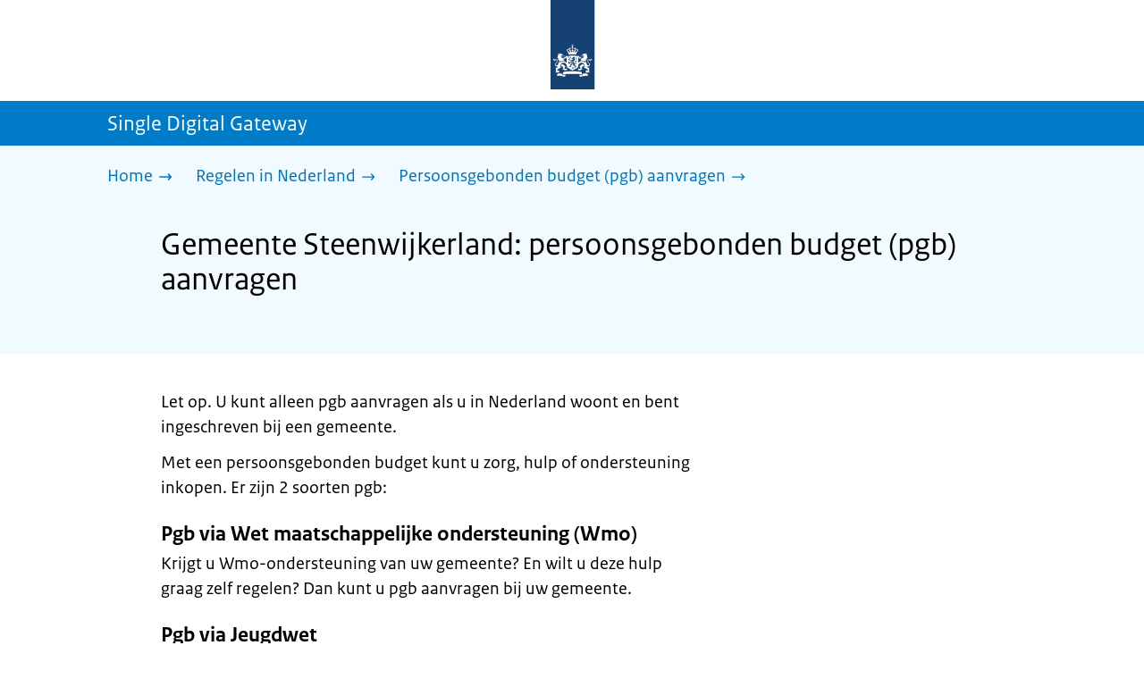

--- FILE ---
content_type: text/html; charset=utf-8
request_url: https://sdg.rijksoverheid.nl/regelen-in-nederland/persoonsgebonden-budget-aanvragen/gemeente-steenwijkerland
body_size: 14011
content:
<!DOCTYPE html><html lang="nl" class="no-js"><head><meta charSet="utf-8"/><meta name="viewport" content="width=device-width, initial-scale=1"/><link rel="preload" href="/logo-ro-v6.svg" as="image"/><link rel="preload" href="/logo-your-europe-blue.svg" as="image"/><link rel="stylesheet" href="/_next/static/css/80be35c5ddbc6f4d.css" nonce="zkW5KTLxKXi61Fb_kVFg7PF8ONjxrMga" data-precedence="next"/><link rel="stylesheet" href="/_next/static/css/e10d5c87c226b76b.css" nonce="zkW5KTLxKXi61Fb_kVFg7PF8ONjxrMga" data-precedence="next"/><link rel="stylesheet" href="/_next/static/css/98a76862185ac347.css" nonce="zkW5KTLxKXi61Fb_kVFg7PF8ONjxrMga" data-precedence="next"/><link rel="stylesheet" href="/_next/static/css/8875daf909d6b70b.css" nonce="zkW5KTLxKXi61Fb_kVFg7PF8ONjxrMga" data-precedence="next"/><link rel="stylesheet" href="/_next/static/css/db6cdf5f2d743034.css" nonce="zkW5KTLxKXi61Fb_kVFg7PF8ONjxrMga" data-precedence="next"/><link rel="stylesheet" href="/_next/static/css/56aec1378d1c4c9a.css" nonce="zkW5KTLxKXi61Fb_kVFg7PF8ONjxrMga" data-precedence="next"/><link rel="stylesheet" href="/_next/static/css/e8d03374c60fcb41.css" nonce="zkW5KTLxKXi61Fb_kVFg7PF8ONjxrMga" data-precedence="next"/><link rel="stylesheet" href="/_next/static/css/51ec26a50e0f7052.css" nonce="zkW5KTLxKXi61Fb_kVFg7PF8ONjxrMga" data-precedence="next"/><link rel="stylesheet" href="/_next/static/css/5dc34712495075a2.css" nonce="zkW5KTLxKXi61Fb_kVFg7PF8ONjxrMga" data-precedence="next"/><link rel="stylesheet" href="/_next/static/css/8b89ff8fe39f0c8b.css" nonce="zkW5KTLxKXi61Fb_kVFg7PF8ONjxrMga" data-precedence="next"/><link rel="preload" as="script" fetchPriority="low" nonce="zkW5KTLxKXi61Fb_kVFg7PF8ONjxrMga" href="/_next/static/chunks/webpack-be057454efa9173f.js"/><script src="/_next/static/chunks/6ac3d047-a00904774d42795f.js" async="" nonce="zkW5KTLxKXi61Fb_kVFg7PF8ONjxrMga"></script><script src="/_next/static/chunks/9270-be912b6f4521779a.js" async="" nonce="zkW5KTLxKXi61Fb_kVFg7PF8ONjxrMga"></script><script src="/_next/static/chunks/main-app-5b747a15877fe775.js" async="" nonce="zkW5KTLxKXi61Fb_kVFg7PF8ONjxrMga"></script><script src="/_next/static/chunks/1541-02a0ff271b0dfb24.js" async="" nonce="zkW5KTLxKXi61Fb_kVFg7PF8ONjxrMga"></script><script src="/_next/static/chunks/3267-67bfaef5000da193.js" async="" nonce="zkW5KTLxKXi61Fb_kVFg7PF8ONjxrMga"></script><script src="/_next/static/chunks/1553-34881f0ee0997646.js" async="" nonce="zkW5KTLxKXi61Fb_kVFg7PF8ONjxrMga"></script><script src="/_next/static/chunks/4808-b1c5e63b7c248ea5.js" async="" nonce="zkW5KTLxKXi61Fb_kVFg7PF8ONjxrMga"></script><script src="/_next/static/chunks/app/error-5381aa8c60fab3cf.js" async="" nonce="zkW5KTLxKXi61Fb_kVFg7PF8ONjxrMga"></script><script src="/_next/static/chunks/9b605ac3-1e7a0637d78dbd65.js" async="" nonce="zkW5KTLxKXi61Fb_kVFg7PF8ONjxrMga"></script><script src="/_next/static/chunks/8112-a7c90f04c393c3bf.js" async="" nonce="zkW5KTLxKXi61Fb_kVFg7PF8ONjxrMga"></script><script src="/_next/static/chunks/8685-bd49b9c894f657c6.js" async="" nonce="zkW5KTLxKXi61Fb_kVFg7PF8ONjxrMga"></script><script src="/_next/static/chunks/6499-269f2902efb35c57.js" async="" nonce="zkW5KTLxKXi61Fb_kVFg7PF8ONjxrMga"></script><script src="/_next/static/chunks/7494-ffc811efe309a795.js" async="" nonce="zkW5KTLxKXi61Fb_kVFg7PF8ONjxrMga"></script><script src="/_next/static/chunks/7750-fab390b79c14b7ea.js" async="" nonce="zkW5KTLxKXi61Fb_kVFg7PF8ONjxrMga"></script><script src="/_next/static/chunks/app/single-digital-gateway/%5B...product%5D/page-162dd9f9ae2af5f1.js" async="" nonce="zkW5KTLxKXi61Fb_kVFg7PF8ONjxrMga"></script><link rel="manifest" href="/api/manifest?v=3"/><meta name="google-site-verification" content="SC8gk9Z8gDjnpIruUpLIxeSIaeUZgTF8OVXQu_XWOeA"/><link rel="icon" href="/favicon.ico?v=2" sizes="any"/><link rel="icon" href="/favicon.svg" type="image/svg+xml"/><link rel="apple-touch-icon" href="/apple-touch-icon.png"/><title>Gemeente Steenwijkerland: persoonsgebonden budget (pgb) aanvragen | Single Digital Gateway</title><meta name="description" content="Een persoonsgebonden budget (pgb) is een bedrag waarmee u zelf uw zorg kunt regelen."/><link rel="canonical" href="https://sdg.rijksoverheid.nl/regelen-in-nederland/persoonsgebonden-budget-aanvragen/gemeente-steenwijkerland"/><meta name="robots" content="noindex,follow"/><meta property="og:title" content="Gemeente Steenwijkerland: persoonsgebonden budget (pgb) aanvragen | Single Digital Gateway"/><meta property="og:description" content="Een persoonsgebonden budget (pgb) is een bedrag waarmee u zelf uw zorg kunt regelen."/><meta property="og:url" content="https://sdg.rijksoverheid.nl/regelen-in-nederland/persoonsgebonden-budget-aanvragen/gemeente-steenwijkerland"/><meta property="og:type" content="website"/><meta property="og:image" content="https://sdg.rijksoverheid.nl/ro-home-bookmark-300x300.png"/><meta property="og:image:alt" content="Logo Overheid"/><meta property="og:image:width" content="300"/><meta property="og:image:height" content="300"/><meta class="elastic" name="ftg_type" content="Call to action pagina"/><meta class="elastic" name="informatietype" content="Webpagina"/><meta name="DCTERMS.title" content="Gemeente Steenwijkerland: persoonsgebonden budget (pgb) aanvragen | Single Digital Gateway"/><meta name="DCTERMS.description" content="Een persoonsgebonden budget (pgb) is een bedrag waarmee u zelf uw zorg kunt regelen."/><meta name="DCTERMS.language" title="XSD.language" content="nl"/><meta name="DCTERMS.identifier" title="XSD.anyURI" content="https://sdg.rijksoverheid.nl/regelen-in-nederland/persoonsgebonden-budget-aanvragen/gemeente-steenwijkerland"/><meta name="OVERHEID.authority" title="RIJKSOVERHEID.Organisatie" content="Ministerie van Volksgezondheid, Welzijn en Sport"/><meta name="DCTERMS.creator" title="RIJKSOVERHEID.Organisatie" content="Ministerie van Algemene Zaken"/><meta name="DCTERMS.publisher" title="RIJKSOVERHEID.Organisatie" content="Ministerie van Algemene Zaken"/><meta name="DCTERMS.rightsHolder" title="RIJKSOVERHEID.Organisatie" content="Ministerie van Algemene Zaken"/><meta name="DCTERMS.rights" content="CC0 1.0 Universal"/><meta name="DCTERMS.issued" title="XSD.dateTime" content="2022-12-08T14:06"/><meta name="DCTERMS.available" title="DCTERMS.Period" content="start=2022-12-08;"/><meta name="DCTERMS.modified" title="XSD.dateTime" content="2023-08-15T13:03"/><meta name="DCTERMS.type" title="RIJKSOVERHEID.Informatietype" content="Webpagina"/><meta name="sdg-tag" content="sdg"/><meta name="DC.ISO3166" content="NL"/><meta name="DC.Service" content="information"/><meta name="policy-code" content="B9"/><script nonce="zkW5KTLxKXi61Fb_kVFg7PF8ONjxrMga">document.documentElement.className = document.documentElement.className.replace('no-js','js');</script><script src="/_next/static/chunks/polyfills-42372ed130431b0a.js" noModule="" nonce="zkW5KTLxKXi61Fb_kVFg7PF8ONjxrMga"></script></head><body class=" __className_e45a93"><div hidden=""><!--$--><!--/$--></div><script type="application/ld+json" id="web-page-jsonld">{"@context":"https://schema.org","@type":"WebPage","url":"https://sdg.rijksoverheid.nl/regelen-in-nederland/persoonsgebonden-budget-aanvragen/gemeente-steenwijkerland","name":"Gemeente Steenwijkerland: persoonsgebonden budget (pgb) aanvragen | Single Digital Gateway","description":"Een persoonsgebonden budget (pgb) is een bedrag waarmee u zelf uw zorg kunt regelen.","inLanguage":"nl","datePublished":"2022-12-08T14:06","dateModified":"2023-08-15T13:03","isPartOf":{"@id":"https://sdg.rijksoverheid.nl/#website"},"breadcrumb":{"@id":"https://sdg.rijksoverheid.nl/regelen-in-nederland/persoonsgebonden-budget-aanvragen/gemeente-steenwijkerland/#breadcrumb"}}</script><div id="p1o-app" class="page-wrapper"><header><div class="Button_wrapper__uxyTQ Header_skipLink__FWZ6H "><a href="#first-content" class="Button_button__SAWZM   ">Ga direct naar inhoud</a></div><div class="Logo_logo__jeuY3"><a href="/" class="Logo_imageWrapper__mQbtA"><img alt="Logo Overheid" loading="eager" width="160" height="100" decoding="async" src="/logo-ro-v6.svg"/><span class="sr-only">Naar de homepage van sdg.rijksoverheid.nl</span></a></div><div class="Navigation_navigation__nRTJz layout-wrapper"><ul class="Navigation_navbar__GCdTR"></ul></div><div class="TitleBar_bar__NT_tt"><span class="layout-wrapper TitleBar_title__XwMY5 ">Single Digital Gateway</span></div></header><nav aria-label="Breadcrumb" class="colored-background Breadcrumb_container__gMdPC"><div class="layout-wrapper Breadcrumb_wrapper__m73Iu"><ul class="Breadcrumb_breadCrumbList__cjuUK"><li><a href="/" aria-label="Home"><span class="Breadcrumb_text__560xQ">Home</span><svg xmlns="http://www.w3.org/2000/svg" viewBox="0 0 64 64" height="20" width="20" class="Icon_icon__hNQtl " aria-hidden="true"><path fill="#000" d="M43.714 44.896l-3.839-3.63 6.214-6.844-1.365.266H10.667v-5.261h34.057l1.365.208-6.339-6.902 3.839-3.628 11.703 12.952z"></path></svg></a></li><li><a href="/regelen-in-nederland" aria-label="Regelen in Nederland"><span class="Breadcrumb_text__560xQ">Regelen in Nederland</span><svg xmlns="http://www.w3.org/2000/svg" viewBox="0 0 64 64" height="20" width="20" class="Icon_icon__hNQtl " aria-hidden="true"><path fill="#000" d="M43.675 44.88l-2.953-2.791 7.494-8.172-1.052.203H10.667v-4.047h36.497l1.052.161-7.682-8.32 2.953-2.794 11.807 12.977z"></path></svg></a></li><li><a aria-current="page" href="/regelen-in-nederland/persoonsgebonden-budget-aanvragen" aria-label="Persoonsgebonden budget (pgb) aanvragen"><span class="Breadcrumb_text__560xQ">Persoonsgebonden budget (pgb) aanvragen</span><svg xmlns="http://www.w3.org/2000/svg" viewBox="0 0 64 64" height="20" width="20" class="Icon_icon__hNQtl " aria-hidden="true"><path fill="#000" d="M43.675 44.88l-2.953-2.791 7.494-8.172-1.052.203H10.667v-4.047h36.497l1.052.161-7.682-8.32 2.953-2.794 11.807 12.977z"></path></svg></a></li></ul></div></nav><script type="application/ld+json" id="breadcrumb-jsonld">{"@context":"https://schema.org","@type":"BreadcrumbList","@id":"https://sdg.rijksoverheid.nl/regelen-in-nederland/persoonsgebonden-budget-aanvragen/gemeente-steenwijkerland/#breadcrumb","itemListElement":[{"@type":"ListItem","position":1,"name":"Home","item":"https://sdg.rijksoverheid.nl/"},{"@type":"ListItem","position":2,"name":"Regelen in Nederland","item":"https://sdg.rijksoverheid.nl/regelen-in-nederland"},{"@type":"ListItem","position":3,"name":"Persoonsgebonden budget (pgb) aanvragen","item":"https://sdg.rijksoverheid.nl/regelen-in-nederland/persoonsgebonden-budget-aanvragen"}]}</script><main><div class="colored-background ActionArea_ActionArea__vZzqj" data-testid="action-area"><div id="first-content" class="content-wrapper"><header class="ActionArea_title__aTS3p "><h1 class="ActionArea_pageTitle__IJO8a">Gemeente Steenwijkerland: persoonsgebonden budget (pgb) aanvragen</h1></header></div></div><div class="content-wrapper" data-testid="sdg-content"><div class="component-wrapper content-small-wrapper"><div class="component-wrapper"><div data-testid="specificText" class="RichText_container__QJWUn "><p>Let op. U kunt alleen pgb aanvragen als u in Nederland woont en bent ingeschreven bij een gemeente. </p>
<p>Met een persoonsgebonden budget kunt u zorg, hulp of ondersteuning inkopen. Er zijn 2 soorten pgb:</p>
<h3><strong>Pgb via Wet maatschappelijke ondersteuning</strong> (<strong>Wmo)</strong></h3>
<p>Krijgt u Wmo-ondersteuning van uw gemeente? En wilt u deze hulp graag zelf regelen? Dan kunt u pgb aanvragen bij uw gemeente.</p>
<h3>Pgb via Jeugdwet</h3>
<p>Als uw kind ondersteuning krijgt vanuit de Jeugdwet, kunt u deze hulp ook zelf regelen met een pgb. Deze vraagt u aan bij de jeugdhulp van de gemeente.</p></div></div><div class="component-wrapper-small-margin"><div><h2 class="AccordionItem_header__wJ8XV  "><button class="AccordionItem_button__OC8hB" aria-expanded="false" aria-controls="accordion-panel-requirements" type="button"><svg xmlns="http://www.w3.org/2000/svg" viewBox="0 0 64 64" height="20" width="20" class="Icon_icon__hNQtl AccordionItem_icon__chBVl" aria-hidden="true"><path fill="#000" d="M13.086 36.559v-9.215h14.211V13.137h9.312v14.207h14.305v9.215H36.609v14.305h-9.312V36.559H13.086z"></path></svg><span class="AccordionItem_text__ipDOI">Voorwaarden</span></button></h2><div id="accordion-panel-requirements" data-testid="accordion-panel" class="AccordionItem_panel__RMVBc AccordionItem_hidden__TDxEx"><div class="AccordionItem_panelContent__CCN0b"><div class="RichText_container__QJWUn "><p>Om een pgb te krijgen, moet u aan een aantal voorwaarden voldoen:</p>
<ul>
<li>U stelt een pgb-plan op. In dit zorgplan zet u welke hulp u nodig heeft.</li>
<li>De gekozen hulpverleners moeten aan kwaliteitseisen voldoen.</li>
<li>U sluit zelf een overeenkomst met de hulpverleners.</li>
<li>U moet uw pgb zelf beheren. U moet bijvoorbeeld zelf een contract met de hulpverleners maken. Ook moet u hen aansturen en uw administratie bijhouden. U kunt ook een pgb-vertegenwoordiger vragen om dit voor u te doen.</li>
</ul>
<h3>Uitbetaling</h3>
<p>U krijgt het geld van uw pgb niet zelf. De gemeente betaalt uw pgb aan de Sociale Verzekeringsbank (SVB). U stuurt de facturen van uw zorgverleners naar de SVB. De SVB betaalt deze facturen. U houdt de facturen wel in uw administratie bij.</p></div></div></div></div><div><h2 class="AccordionItem_header__wJ8XV  "><button class="AccordionItem_button__OC8hB" aria-expanded="false" aria-controls="accordion-panel-request" type="button"><svg xmlns="http://www.w3.org/2000/svg" viewBox="0 0 64 64" height="20" width="20" class="Icon_icon__hNQtl AccordionItem_icon__chBVl" aria-hidden="true"><path fill="#000" d="M13.086 36.559v-9.215h14.211V13.137h9.312v14.207h14.305v9.215H36.609v14.305h-9.312V36.559H13.086z"></path></svg><span class="AccordionItem_text__ipDOI">Aanvragen</span></button></h2><div id="accordion-panel-request" data-testid="accordion-panel" class="AccordionItem_panel__RMVBc AccordionItem_hidden__TDxEx"><div class="AccordionItem_panelContent__CCN0b"><div class="RichText_container__QJWUn "><p>U vraagt pgb aan via de website van de gemeente Steenwijkerland:</p>
<ul>
<li><a href="https://www.steenwijkerland.nl/Inwoners/Jeugd_zorg_en_werk/Zorg/Hulp_en_ondersteuning_vanuit_de_Wmo">ondersteuning via Wmo</a>;</li>
<li><a href="https://www.steenwijkerland.nl/Inwoners/Jeugd_zorg_en_werk/Jeugd/Ondersteuning_voor_uw_kind">ondersteuning via jeugdwet</a>.</li>
</ul></div></div></div></div><div><h2 class="AccordionItem_header__wJ8XV  "><button class="AccordionItem_button__OC8hB" aria-expanded="false" aria-controls="accordion-panel-duration" type="button"><svg xmlns="http://www.w3.org/2000/svg" viewBox="0 0 64 64" height="20" width="20" class="Icon_icon__hNQtl AccordionItem_icon__chBVl" aria-hidden="true"><path fill="#000" d="M13.086 36.559v-9.215h14.211V13.137h9.312v14.207h14.305v9.215H36.609v14.305h-9.312V36.559H13.086z"></path></svg><span class="AccordionItem_text__ipDOI">Hoelang duurt het?</span></button></h2><div id="accordion-panel-duration" data-testid="accordion-panel" class="AccordionItem_panel__RMVBc AccordionItem_hidden__TDxEx"><div class="AccordionItem_panelContent__CCN0b"><div class="RichText_container__QJWUn "><p>U hoort binnen 8 weken of u een pgb krijgt. U krijgt hiervoor bericht van de gemeente.</p></div></div></div></div></div><div class="component-wrapper"><div class="colored-background ContactBlock_contactBlock__vIwZW "><h2>Vragen over dit onderwerp?</h2><div class="RichText_container__QJWUn ContactBlock_contactText__AUe_G"><p>Neem contact op met de gemeente Steenwijkerland</p></div><div class="ContactBlock_multipleContactItems__rhFQi"><div class="ContactItem_container__wZp6a  ContactBlock_contactItem__rsHWX"><div><svg xmlns="http://www.w3.org/2000/svg" viewBox="0 0 64 64" height="48" width="48" class="Icon_icon__hNQtl ContactItem_icon__jcQJl" role="img" aria-label="Telefoon"><title>Telefoon</title><path fill="#000" d="M42.5 36.489c-1.761 1.761-2.271 4.281-3.669 5.68-1.401 1.401-6.782-2.939-10.891-7-4.109-4.06-8.38-9.519-7-10.889 1.38-1.37 3.919-1.899 5.69-3.67 1.771-1.77-5.781-10.088-6.961-11.27a2.84 2.84 0 00-4.24.05c-7.799 7.8-6.169 18.52 5.68 31.07L22.641 42c12.55 11.859 23.269 13.489 31.069 5.69a2.853 2.853 0 000-4.25c-1.12-1.179-9.44-8.72-11.21-6.951z"></path></svg><a href="tel:+31521538500" class="ContactItem_link__t1rvM">+31 521 538500</a></div></div><div class="ContactItem_container__wZp6a  ContactBlock_contactItem__rsHWX"><div><svg xmlns="http://www.w3.org/2000/svg" viewBox="0 0 64 64" height="48" width="48" class="Icon_icon__hNQtl ContactItem_icon__jcQJl" role="img" aria-label="Website"><title>Website</title><path fill="#000" d="M32,56c13.2549,0,24-10.7451,24-24S45.2549,8,32,8S8,18.7451,8,32S18.7451,56,32,56z M46.0365,46.3713l-0.7854-1.7297 l1.7733-3.2125l2.8746-0.3114C48.8978,43.0749,47.5946,44.8493,46.0365,46.3713z M34.3491,12.0413 c8.7745,1.0272,15.829,7.7189,17.4114,16.3142l-2.2471,2.9958l-2.5946,1.2973l-2.5946-2.5946l-1.3899-2.502 c0,0,1.7938-1.7962,1.2973-2.7483c-0.4965-0.9522-3.3007,0.5977-3.8552-0.2362c-0.5545-0.8343-0.0608-3.6824-0.0608-3.6824 l-3.477-1.4318c0,0-1.0862-0.021-0.9952,0.7982c0.1022,0.9204,2.6313,2.3796,2.4269,2.7887 c-0.1885,0.3773-0.8181,0.1024-0.8181,0.1024l-0.9614,1.6871l-2.0043-0.4513c0,0,1.5238-0.5777,1.7093-1.1336 c0.1854-0.556-2.2499-2.5566-2.2499-2.5566l-1.3575,0.3068l-0.6136,2.4544l-1.6362,1.4317l-2.1453-0.0162l0.1911-1.189 l-0.7856-0.0221l1.0228-2.6513l2.1064,0.1757c0,0,0.7776-2.0316,0.6234-2.7001c-0.2993-1.2973-1.6524-1.4439-1.6524-1.9554 c0-0.5113,1.4578-0.5036,2.1738-1.2195C32.3167,14.8591,33.5082,13.2212,34.3491,12.0413z M27.3466,12.4574 c1.2131-0.289,2.4671-0.4626,3.7535-0.5198l0.1864,0.3024c0,0-0.4618,2.4305-1.2324,2.6357 c-0.7706,0.2054-2.9891-1.073-2.9891-1.073L27.3466,12.4574z M26.2395,29.8486c1.0194-2.1066,2.5651-2.3214,2.5651-2.3214 l5.3747-1.0796l3.0771,1.8018l4.1028,0.7807l1.136,1.5557l1.8291,2.5816l2.5946,1.3518l2.5946-2.2133 c0,0-0.256,3.1039-1.2786,5.0413c-1.0227,1.9373-3.6762,3.3902-3.6762,3.3902s-0.2525,1.8223-1.1105,3.3513 c-0.3324,0.5925-1.2437,0.9086-1.6508,1.4919c-0.7348,1.0533-0.5262,2.9067-1.365,3.3187 c-1.4988,0.7361-3.2421,1.0782-3.6512,0.6907c-0.5724-0.5423-1.8379-2.8582-1.8379-3.6252v-5.5325 c0-0.9923-1.3255-3.3427-1.3255-3.3427s-3.1374-0.0292-4.3421-0.0292c-1.2047,0-3.0362-1.729-3.0362-1.729 S25.2202,31.955,26.2395,29.8486z M23.2303,13.9332l-2.3314,4.2749c0,0-2.7457,3.5789-4.6652,5.5162 c-0.8819,0.8901-2.1922,1.584-3.3535,2.0768C14.5768,20.5821,18.3561,16.3092,23.2303,13.9332z M18.3784,42.2659 c0,1.664,0,3.2321,0,4.4827c-3.3008-3.0511-5.5711-7.1834-6.2509-11.8363C14.3933,36.4285,18.3784,39.487,18.3784,42.2659z"></path></svg><a href="https://www.steenwijkerland.nl" class="ContactItem_link__t1rvM">https://www.steenwijkerland.nl</a></div></div><div class="ContactItem_container__wZp6a  ContactBlock_contactItem__rsHWX"><div><svg xmlns="http://www.w3.org/2000/svg" viewBox="0 0 64 64" height="48" width="48" class="Icon_icon__hNQtl ContactItem_icon__jcQJl" role="img" aria-label="E-mail"><title>E-mail</title><path fill="#000" d="M9.1,16.1v4.4l19.5,11.9c2.1,1.2,4.6,1.2,6.5,0l19.7-11.9v-4.4s-45.7,0-45.7,0Z"></path><path fill="#000" d="M28.7,36.8l-19.6-11.8v22.2h45.7v-22.2l-19.5,11.9c-2.1,1.2-4.6,1.2-6.6,0h0Z"></path></svg><a href="mailto:info@steenwijkerland.nl" class="ContactItem_link__t1rvM">info@steenwijkerland.nl</a></div></div><div class="ContactItem_container__wZp6a  ContactBlock_contactItem__rsHWX"><div><svg xmlns="http://www.w3.org/2000/svg" viewBox="0 0 64 64" height="48" width="48" class="Icon_icon__hNQtl ContactItem_icon__jcQJl" aria-hidden="true"><path fill="#000" d="M54.22,18.27l-16.64,16.64c-.69,.69-1.54,1.23-2.46,1.57l-7,3.03c-.59,.26-1.21,.39-1.84,.39-1.22,0-2.38-.48-3.26-1.36-1.35-1.35-1.73-3.36-.96-5.11l3.04-7.01 c.33-.9,.87-1.75,1.57-2.44l12.88-12.88c-3.52-.13-6.54-.13-7.54-.13-1.99,0-11.95,0-17.92,1.01-2.07,.35-3.64,1.95-3.98,4.04-1.46,8.91-1.24,19.52,0,27.05,.34, 2.1,1.92,3.69,3.98,4.04,5.4,.91,14.03,1,17.12,1.01l10.51,6.77c.58,.37,1.35,.2,1.71-.39,.17-.27,.22-.58,.17-.87l-.06-.22h-.01s-1.57-5.54-1.57-5.54 c2.79-.15,5.68-.39,7.97-.77,2.07-.35,3.64-1.95,3.98-4.04,1.32-8.06,1.25-17.5,.32-24.8Z"></path><path fill="#000" d="M28.76,27.88l-3.09,7.14c-.24,.56,.32,1.12,.88,.88l7.14-3.09c.42-.14,.79-.37,1.1-.68L54.03,12.88c1.48-1.48,.47-2.86-1.01-4.33-1.48-1.48-2.86-2.49-4.33-1.01 L29.45,26.77c-.31,.31-.54,.69-.68,1.1Z"></path></svg><a href="https://steenwijkerland.nl/Over_Steenwijkerland/Contact" class="ContactItem_link__t1rvM">Contactformulier</a></div></div></div></div></div><div class="ModificationData_container__JXUJd ">Laatst gecontroleerd op 19 september 2024</div></div></div></main><footer class="BrFooter_wrapperWithExtraFooterBar__Y0Or1"><div id="surveyContent"></div><div class="layout-wrapper"><div class="YourEuropeFeedbackBar_container__DctCW"><section class="content-wrapper" aria-live="polite" aria-label="Feedback"><h2 class="YourEuropeFeedbackBar_intro__vz6_d">Heeft deze informatie u geholpen?</h2><div class="Button_wrapper__uxyTQ  "><a href="https://europa.eu/youreurope/information-service-feedback/index_nl.htm?ft=no&amp;lang=nl&amp;referrer=https://sdg.rijksoverheid.nl/regelen-in-nederland/persoonsgebonden-budget-aanvragen/gemeente-steenwijkerland" class="Button_button__SAWZM Button_callToAction__RSn4I  ">Beoordeel deze pagina<span class="Button_arrowRight__QM8Ij" data-testid="anchorArrowRight"><svg xmlns="http://www.w3.org/2000/svg" viewBox="0 0 64 64" height="25" width="25" class="Icon_icon__hNQtl " aria-hidden="true"><path fill="white" d="M43.714 44.896l-3.839-3.63 6.214-6.844-1.365.266H10.667v-5.261h34.057l1.365.208-6.339-6.902 3.839-3.628 11.703 12.952z"></path></svg></span></a></div></section></div></div><div class="OrganizationFooter_footer__3I2L7"><div class="layout-wrapper OrganizationFooter_container__tJrUN"><div class="OrganizationFooter_logo__9t4yu"><a href="https://europa.eu/youreurope/index_nl.htm" class="Logo_imageWrapper__mQbtA"><img alt="Logo van Your Europe, een portaal van de Europese Unie" loading="eager" width="250" height="75" decoding="async" src="/logo-your-europe-blue.svg"/><span class="sr-only">Ga naar de homepage van Your Europe, een portaal van de Europese Unie</span></a></div></div></div><div class="PayOff_payOff__kzCDk Footer_payOff__n8mNy"><div class="PayOff_wrapper__XUy_4 layout-wrapper"><div><span>Single Digital Gateway</span></div></div></div><div class="Footer_navigation__v9fcc"><button class="Footer_button__V0FwT" aria-expanded="false"><svg xmlns="http://www.w3.org/2000/svg" viewBox="0 0 64 64" height="20" width="20" class="Icon_icon__hNQtl Footer_icon__YLUw0" aria-hidden="true"><path fill="#000" d="M13.086 36.559v-9.215h14.211V13.137h9.312v14.207h14.305v9.215H36.609v14.305h-9.312V36.559H13.086z"></path></svg>Over deze website</button><div class="layout-wrapper Footer_expandableContent__DcPUK " data-testid="showNav-content"><div class="component-wrapper-no-margin"><ul><li><a href="/over-de-website">Over de website</a></li></ul></div></div></div><div class="layout-wrapper"><div class="LanguageSelector_languageWrapper__Cbei1" lang="en" dir="ltr"><span class="LanguageSelector_text__AJsuk">This website in </span><a href="https://sdg.government.nl" class="LanguageSelector_button__nHhEF">English</a></div></div></footer></div><!--$--><!--/$--><script src="/_next/static/chunks/webpack-be057454efa9173f.js" nonce="zkW5KTLxKXi61Fb_kVFg7PF8ONjxrMga" id="_R_" async=""></script><script nonce="zkW5KTLxKXi61Fb_kVFg7PF8ONjxrMga">(self.__next_f=self.__next_f||[]).push([0])</script><script nonce="zkW5KTLxKXi61Fb_kVFg7PF8ONjxrMga">self.__next_f.push([1,"1:\"$Sreact.fragment\"\n3:I[65863,[],\"\"]\n4:I[37531,[],\"\"]\n6:I[63054,[],\"OutletBoundary\"]\n7:\"$Sreact.suspense\"\n9:I[63054,[],\"ViewportBoundary\"]\nb:I[63054,[],\"MetadataBoundary\"]\nd:I[88333,[],\"\"]\ne:I[18035,[\"1541\",\"static/chunks/1541-02a0ff271b0dfb24.js\",\"3267\",\"static/chunks/3267-67bfaef5000da193.js\",\"1553\",\"static/chunks/1553-34881f0ee0997646.js\",\"4808\",\"static/chunks/4808-b1c5e63b7c248ea5.js\",\"8039\",\"static/chunks/app/error-5381aa8c60fab3cf.js\"],\"default\"]\n10:I[7127,[\"4684\",\"static/chunks/9b605ac3-1e7a0637d78dbd65.js\",\"1541\",\"static/chunks/1541-02a0ff271b0dfb24.js\",\"3267\",\"static/chunks/3267-67bfaef5000da193.js\",\"8112\",\"static/chunks/8112-a7c90f04c393c3bf.js\",\"8685\",\"static/chunks/8685-bd49b9c894f657c6.js\",\"6499\",\"static/chunks/6499-269f2902efb35c57.js\",\"1553\",\"static/chunks/1553-34881f0ee0997646.js\",\"4808\",\"static/chunks/4808-b1c5e63b7c248ea5.js\",\"7494\",\"static/chunks/7494-ffc811efe309a795.js\",\"7750\",\"static/chunks/7750-fab390b79c14b7ea.js\",\"2461\",\"static/chunks/app/single-digital-gateway/%5B...product%5D/page-162dd9f9ae2af5f1.js\"],\"PiwikMetaData\"]\n11:I[53480,[\"4684\",\"static/chunks/9b605ac3-1e7a0637d78dbd65.js\",\"1541\",\"static/chunks/1541-02a0ff271b0dfb24.js\",\"3267\",\"static/chunks/3267-67bfaef5000da193.js\",\"8112\",\"static/chunks/8112-a7c90f04c393c3bf.js\",\"8685\",\"static/chunks/8685-bd49b9c894f657c6.js\",\"6499\",\"static/chunks/6499-269f2902efb35c57.js\",\"1553\",\"static/chunks/1553-34881f0ee0997646.js\",\"4808\",\"static/chunks/4808-b1c5e63b7c248ea5.js\",\"7494\",\"static/chunks/7494-ffc811efe309a795.js\",\"7750\",\"static/chunks/7750-fab390b79c14b7ea.js\",\"2461\",\"static/chunks/app/single-digital-gateway/%5B...product%5D/page-162dd9f9ae2af5f1.js\"],\"PiwikProProvider\"]\n12:I[44986,[\"4684\",\"static/chunks/9b605ac3-1e7a0637d78dbd65.js\",\"1541\",\"static/chunks/1541-02a0ff271b0dfb24.js\",\"3267\",\"static/chunks/3267-67bfaef5000da193.js\",\"8112\",\"static/chunks/8112-a7c90f04c393c3bf.js\",\"8685\",\"static/chunks/8685-bd49b9c894f657c6.js\",\"6499\",\"static/chunks/6499-269f2902efb35c57.js\",\"1553\",\"static/chunks/1553-34881f0ee0997646.js\",\"4808\",\"static/chunks/4808-b1c5e63b7c248ea5.js\",\"7494\",\"static/chunks/7494-ffc811efe309a795.js\",\"7750\",\"static/chunks/7750-fab390b79c14b7ea.js\",\"2461\",\"static/chunks/app/single-digital-gateway/%5B...product%5D/page-162dd9f9ae2af5f1.js\"],\"default\"]\n14:I[58324,[\"4684\",\"static/chunks/9b605ac3-1e7a0637d78dbd65.js\",\"1541\",\"static/chunks/1541-02a0ff271b0dfb24.js\",\"3267\",\"static/chunks/3267-67bfaef5000da193.js\",\"8112\",\"static/chunks/8112-a7c90f04c393c3bf.js\",\"8685\",\"static/chunks/8685-bd49b9c894f657c6.js\",\"6499\",\"static/chunks/6499-269f2902efb35c57.js\",\"1553\",\"static/chunks/1553-34881f0ee0997646.js\",\"4808\",\"static/chunks/4808-b1c5e63b7c248ea5.js\",\"7494\",\"static/chunks/7494-ffc811efe309a795.js\",\"7750\",\"static/chunks/7750-fab390b79c14b7ea.js\",\"2461\",\"static/chunks/app/single-digital-gateway/%5B...product%5D/page-162dd9f9ae2af5f1.js\"],\"Footer\"]\n15:I[82811,[],\"IconMark\"]\n:HL[\"/_next/static/css/80be35c5ddbc6f4d.css\",\"style\",{\"nonce\":\"zkW5KTLxKXi61Fb_kVFg7PF8ONjxrMga\"}]\n:HL[\"/_next/static/media/3b915b92ecaa9e36.p.woff2\",\"font\",{\"crossOrigin\":\"\",\"nonce\":\"zkW5KTLxKXi61Fb_kVFg7PF8ONjxrMga\",\"type\":\"font/woff2\"}]\n:HL[\"/_next/static/media/61d42c00416bf818.p.woff2\",\"font\",{\"crossOrigin\":\"\",\"nonce\":\"zkW5KTLxKXi61Fb_kVFg7PF8ONjxrMga\",\"type\":\"font/woff2\"}]\n:HL[\"/_next/static/media/8ac7a61535a117db.p.woff2\",\"font\",{\"crossOrigin\":\"\",\"nonce\":\"zkW5KTLxKXi61Fb_kVFg7PF8ONjxrMga\",\"type\":\"font/woff2\"}]\n:HL[\"/_next/static/media/c61f4c0e2af2a350.p.woff2\",\"font\",{\"crossOrigin\":\"\",\"nonce\":\"zkW5KTLxKXi61Fb_kVFg7PF8ONjxrMga\",\"type\":\"font/woff2\"}]\n:HL[\"/_next/static/media/f0d0e2c646081107.p.woff2\",\"font\",{\"crossOrigin\":\"\",\"nonce\":\"zkW5KTLxKXi61Fb_kVFg7PF8ONjxrMga\",\"type\":\"font/woff2\"}]\n:HL[\"/_next/static/css/e10d5c87c226b76b.css\",\"style\",{\"nonce\":\"zkW5KTLxKXi61Fb_kVFg7PF8ONjxrMga\"}]\n:HL[\"/_next/static/css/98a76862185ac347.css\",\"style\",{\"nonce\":\"zkW5KTLxKXi61Fb_kVFg7PF8ONjxrMga\"}]\n:HL[\"/_next/static/css/8875daf909d6b70b.css\",\"style\",{\"nonce\":\"zkW5KTLxKXi61Fb_kVFg7PF8ONjxrMga\"}]\n:HL[\"/_next/static/css/db6cdf5f2d743034.css\",\"style\",{\"nonce\":\"zkW5KTLxKXi61Fb_kVFg7PF8ONjxrMga\"}]\n:HL[\"/_next/static/css/56aec1378d1c4c9a.css\",\"style\",{\"nonce\":\"zkW5KTLxKXi61Fb_kVFg7PF8ONjxrMga\"}]\n:HL[\"/_next/static/css/e8d03374c60fcb41.css\",\"style\",{\"nonce\":\"zkW5KTLxKXi61Fb_kVFg7PF8ONjxrMga\"}]\n:HL[\"/_next/static/css/51ec26a50e0f7052.css\",\"style\",{\"nonce\":\"zkW5KTLxKXi61Fb_kVFg7PF8ONjxrMga\"}]\n:"])</script><script nonce="zkW5KTLxKXi61Fb_kVFg7PF8ONjxrMga">self.__next_f.push([1,"HL[\"/_next/static/css/5dc34712495075a2.css\",\"style\",{\"nonce\":\"zkW5KTLxKXi61Fb_kVFg7PF8ONjxrMga\"}]\n:HL[\"/_next/static/css/8b89ff8fe39f0c8b.css\",\"style\",{\"nonce\":\"zkW5KTLxKXi61Fb_kVFg7PF8ONjxrMga\"}]\n:HL[\"/logo-ro-v6.svg\",\"image\"]\n"])</script><script nonce="zkW5KTLxKXi61Fb_kVFg7PF8ONjxrMga">self.__next_f.push([1,"0:{\"P\":null,\"b\":\"1ryErT56gqqNWHHgNpv1A\",\"c\":[\"\",\"regelen-in-nederland\",\"persoonsgebonden-budget-aanvragen\",\"gemeente-steenwijkerland\"],\"q\":\"\",\"i\":false,\"f\":[[[\"\",{\"children\":[\"single-digital-gateway\",{\"children\":[[\"product\",\"regelen-in-nederland/persoonsgebonden-budget-aanvragen/gemeente-steenwijkerland\",\"c\"],{\"children\":[\"__PAGE__\",{}]}]}]},\"$undefined\",\"$undefined\",true],[[\"$\",\"$1\",\"c\",{\"children\":[[[\"$\",\"link\",\"0\",{\"rel\":\"stylesheet\",\"href\":\"/_next/static/css/80be35c5ddbc6f4d.css\",\"precedence\":\"next\",\"crossOrigin\":\"$undefined\",\"nonce\":\"zkW5KTLxKXi61Fb_kVFg7PF8ONjxrMga\"}]],\"$L2\"]}],{\"children\":[[\"$\",\"$1\",\"c\",{\"children\":[null,[\"$\",\"$L3\",null,{\"parallelRouterKey\":\"children\",\"error\":\"$undefined\",\"errorStyles\":\"$undefined\",\"errorScripts\":\"$undefined\",\"template\":[\"$\",\"$L4\",null,{}],\"templateStyles\":\"$undefined\",\"templateScripts\":\"$undefined\",\"notFound\":\"$undefined\",\"forbidden\":\"$undefined\",\"unauthorized\":\"$undefined\"}]]}],{\"children\":[[\"$\",\"$1\",\"c\",{\"children\":[null,[\"$\",\"$L3\",null,{\"parallelRouterKey\":\"children\",\"error\":\"$undefined\",\"errorStyles\":\"$undefined\",\"errorScripts\":\"$undefined\",\"template\":[\"$\",\"$L4\",null,{}],\"templateStyles\":\"$undefined\",\"templateScripts\":\"$undefined\",\"notFound\":\"$undefined\",\"forbidden\":\"$undefined\",\"unauthorized\":\"$undefined\"}]]}],{\"children\":[[\"$\",\"$1\",\"c\",{\"children\":[\"$L5\",[[\"$\",\"link\",\"0\",{\"rel\":\"stylesheet\",\"href\":\"/_next/static/css/e10d5c87c226b76b.css\",\"precedence\":\"next\",\"crossOrigin\":\"$undefined\",\"nonce\":\"zkW5KTLxKXi61Fb_kVFg7PF8ONjxrMga\"}],[\"$\",\"link\",\"1\",{\"rel\":\"stylesheet\",\"href\":\"/_next/static/css/98a76862185ac347.css\",\"precedence\":\"next\",\"crossOrigin\":\"$undefined\",\"nonce\":\"zkW5KTLxKXi61Fb_kVFg7PF8ONjxrMga\"}],[\"$\",\"link\",\"2\",{\"rel\":\"stylesheet\",\"href\":\"/_next/static/css/8875daf909d6b70b.css\",\"precedence\":\"next\",\"crossOrigin\":\"$undefined\",\"nonce\":\"zkW5KTLxKXi61Fb_kVFg7PF8ONjxrMga\"}],[\"$\",\"link\",\"3\",{\"rel\":\"stylesheet\",\"href\":\"/_next/static/css/db6cdf5f2d743034.css\",\"precedence\":\"next\",\"crossOrigin\":\"$undefined\",\"nonce\":\"zkW5KTLxKXi61Fb_kVFg7PF8ONjxrMga\"}],[\"$\",\"link\",\"4\",{\"rel\":\"stylesheet\",\"href\":\"/_next/static/css/56aec1378d1c4c9a.css\",\"precedence\":\"next\",\"crossOrigin\":\"$undefined\",\"nonce\":\"zkW5KTLxKXi61Fb_kVFg7PF8ONjxrMga\"}],[\"$\",\"link\",\"5\",{\"rel\":\"stylesheet\",\"href\":\"/_next/static/css/e8d03374c60fcb41.css\",\"precedence\":\"next\",\"crossOrigin\":\"$undefined\",\"nonce\":\"zkW5KTLxKXi61Fb_kVFg7PF8ONjxrMga\"}],[\"$\",\"link\",\"6\",{\"rel\":\"stylesheet\",\"href\":\"/_next/static/css/51ec26a50e0f7052.css\",\"precedence\":\"next\",\"crossOrigin\":\"$undefined\",\"nonce\":\"zkW5KTLxKXi61Fb_kVFg7PF8ONjxrMga\"}],[\"$\",\"link\",\"7\",{\"rel\":\"stylesheet\",\"href\":\"/_next/static/css/5dc34712495075a2.css\",\"precedence\":\"next\",\"crossOrigin\":\"$undefined\",\"nonce\":\"zkW5KTLxKXi61Fb_kVFg7PF8ONjxrMga\"}],[\"$\",\"link\",\"8\",{\"rel\":\"stylesheet\",\"href\":\"/_next/static/css/8b89ff8fe39f0c8b.css\",\"precedence\":\"next\",\"crossOrigin\":\"$undefined\",\"nonce\":\"zkW5KTLxKXi61Fb_kVFg7PF8ONjxrMga\"}]],[\"$\",\"$L6\",null,{\"children\":[\"$\",\"$7\",null,{\"name\":\"Next.MetadataOutlet\",\"children\":\"$@8\"}]}]]}],{},null,false,false]},null,false,false]},null,false,false]},null,false,false],[\"$\",\"$1\",\"h\",{\"children\":[null,[\"$\",\"$L9\",null,{\"children\":\"$La\"}],[\"$\",\"div\",null,{\"hidden\":true,\"children\":[\"$\",\"$Lb\",null,{\"children\":[\"$\",\"$7\",null,{\"name\":\"Next.Metadata\",\"children\":\"$Lc\"}]}]}],null]}],false]],\"m\":\"$undefined\",\"G\":[\"$d\",[]],\"S\":false}\n"])</script><script nonce="zkW5KTLxKXi61Fb_kVFg7PF8ONjxrMga">self.__next_f.push([1,"2:[\"$\",\"html\",null,{\"lang\":\"nl\",\"className\":\"no-js\",\"children\":[\"$\",\"$L3\",null,{\"parallelRouterKey\":\"children\",\"error\":\"$e\",\"errorStyles\":[[\"$\",\"link\",\"0\",{\"rel\":\"stylesheet\",\"href\":\"/_next/static/css/db6cdf5f2d743034.css\",\"precedence\":\"next\",\"crossOrigin\":\"$undefined\",\"nonce\":\"zkW5KTLxKXi61Fb_kVFg7PF8ONjxrMga\"}],[\"$\",\"link\",\"1\",{\"rel\":\"stylesheet\",\"href\":\"/_next/static/css/8875daf909d6b70b.css\",\"precedence\":\"next\",\"crossOrigin\":\"$undefined\",\"nonce\":\"zkW5KTLxKXi61Fb_kVFg7PF8ONjxrMga\"}],[\"$\",\"link\",\"2\",{\"rel\":\"stylesheet\",\"href\":\"/_next/static/css/e8d03374c60fcb41.css\",\"precedence\":\"next\",\"crossOrigin\":\"$undefined\",\"nonce\":\"zkW5KTLxKXi61Fb_kVFg7PF8ONjxrMga\"}],[\"$\",\"link\",\"3\",{\"rel\":\"stylesheet\",\"href\":\"/_next/static/css/e10d5c87c226b76b.css\",\"precedence\":\"next\",\"crossOrigin\":\"$undefined\",\"nonce\":\"zkW5KTLxKXi61Fb_kVFg7PF8ONjxrMga\"}]],\"errorScripts\":[],\"template\":[\"$\",\"$L4\",null,{}],\"templateStyles\":\"$undefined\",\"templateScripts\":\"$undefined\",\"notFound\":[\"$Lf\",[[\"$\",\"link\",\"0\",{\"rel\":\"stylesheet\",\"href\":\"/_next/static/css/db6cdf5f2d743034.css\",\"precedence\":\"next\",\"crossOrigin\":\"$undefined\",\"nonce\":\"zkW5KTLxKXi61Fb_kVFg7PF8ONjxrMga\"}],[\"$\",\"link\",\"1\",{\"rel\":\"stylesheet\",\"href\":\"/_next/static/css/e10d5c87c226b76b.css\",\"precedence\":\"next\",\"crossOrigin\":\"$undefined\",\"nonce\":\"zkW5KTLxKXi61Fb_kVFg7PF8ONjxrMga\"}],[\"$\",\"link\",\"2\",{\"rel\":\"stylesheet\",\"href\":\"/_next/static/css/8875daf909d6b70b.css\",\"precedence\":\"next\",\"crossOrigin\":\"$undefined\",\"nonce\":\"zkW5KTLxKXi61Fb_kVFg7PF8ONjxrMga\"}],[\"$\",\"link\",\"3\",{\"rel\":\"stylesheet\",\"href\":\"/_next/static/css/e8d03374c60fcb41.css\",\"precedence\":\"next\",\"crossOrigin\":\"$undefined\",\"nonce\":\"zkW5KTLxKXi61Fb_kVFg7PF8ONjxrMga\"}],[\"$\",\"link\",\"4\",{\"rel\":\"stylesheet\",\"href\":\"/_next/static/css/98a76862185ac347.css\",\"precedence\":\"next\",\"crossOrigin\":\"$undefined\",\"nonce\":\"zkW5KTLxKXi61Fb_kVFg7PF8ONjxrMga\"}]]],\"forbidden\":\"$undefined\",\"unauthorized\":\"$undefined\"}]}]\n"])</script><script nonce="zkW5KTLxKXi61Fb_kVFg7PF8ONjxrMga">self.__next_f.push([1,"a:[[\"$\",\"meta\",\"0\",{\"charSet\":\"utf-8\"}],[\"$\",\"meta\",\"1\",{\"name\":\"viewport\",\"content\":\"width=device-width, initial-scale=1\"}]]\n"])</script><script nonce="zkW5KTLxKXi61Fb_kVFg7PF8ONjxrMga">self.__next_f.push([1,"f:[[\"$\",\"head\",null,{\"children\":[[[\"$\",\"title\",null,{\"children\":\"Pagina niet gevonden | Single Digital Gateway\"}],\"\",[\"$\",\"link\",null,{\"rel\":\"canonical\",\"href\":\"https://sdg.rijksoverheid.nl/pagina-niet-gevonden\"}],[\"$\",\"meta\",null,{\"name\":\"robots\",\"content\":\"noindex,follow\"}],[[\"$\",\"meta\",null,{\"property\":\"og:title\",\"content\":\"Pagina niet gevonden | Single Digital Gateway\"}],\"\",[\"$\",\"meta\",null,{\"property\":\"og:url\",\"content\":\"https://sdg.rijksoverheid.nl/pagina-niet-gevonden\"}],[\"$\",\"meta\",null,{\"property\":\"og:type\",\"content\":\"website\"}],[\"$\",\"meta\",null,{\"property\":\"og:image\",\"content\":\"https://sdg.rijksoverheid.nl/ro-home-bookmark-300x300.png\"}],[\"$\",\"meta\",null,{\"property\":\"og:image:alt\",\"content\":\"Logo Overheid\"}],[\"$\",\"meta\",null,{\"property\":\"og:image:width\",\"content\":\"300\"}],[\"$\",\"meta\",null,{\"property\":\"og:image:height\",\"content\":\"300\"}]],\"\",null,[[\"$\",\"meta\",null,{\"name\":\"DCTERMS.title\",\"content\":\"Pagina niet gevonden | Single Digital Gateway\"}],\"\",[\"$\",\"meta\",null,{\"name\":\"DCTERMS.language\",\"title\":\"XSD.language\",\"content\":\"nl\"}],[\"$\",\"meta\",null,{\"name\":\"DCTERMS.identifier\",\"title\":\"XSD.anyURI\",\"content\":\"https://sdg.rijksoverheid.nl/pagina-niet-gevonden\"}],[[\"$\",\"meta\",\"Ministerie van Algemene Zaken\",{\"name\":\"OVERHEID.authority\",\"title\":\"RIJKSOVERHEID.Organisatie\",\"content\":\"Ministerie van Algemene Zaken\"}]],[\"$\",\"meta\",null,{\"name\":\"DCTERMS.creator\",\"title\":\"RIJKSOVERHEID.Organisatie\",\"content\":\"Ministerie van Algemene Zaken\"}],[\"$\",\"meta\",null,{\"name\":\"DCTERMS.publisher\",\"title\":\"RIJKSOVERHEID.Organisatie\",\"content\":\"Ministerie van Algemene Zaken\"}],[\"$\",\"meta\",null,{\"name\":\"DCTERMS.rightsHolder\",\"title\":\"RIJKSOVERHEID.Organisatie\",\"content\":\"Ministerie van Algemene Zaken\"}],[\"$\",\"meta\",null,{\"name\":\"DCTERMS.rights\",\"content\":\"CC0 1.0 Universal\"}],[],[\"$\",\"meta\",null,{\"name\":\"DCTERMS.issued\",\"title\":\"XSD.dateTime\",\"content\":\"2022-05-21T10:47\"}],[\"$\",\"meta\",null,{\"name\":\"DCTERMS.available\",\"title\":\"DCTERMS.Period\",\"content\":\"start=2022-05-21;\"}],[\"$\",\"meta\",null,{\"name\":\"DCTERMS.modified\",\"title\":\"XSD.dateTime\",\"content\":\"2024-02-09T16:04\"}],null],null,[\"$\",\"$L10\",null,{\"metaData\":{\"title\":\"Pagina niet gevonden | Single Digital Gateway\",\"description\":\"\",\"canonical\":\"https://sdg.rijksoverheid.nl/pagina-niet-gevonden\",\"multipleAuthorities\":{\"keys\":\"AZ\",\"values\":[\"Ministerie van Algemene Zaken\"]},\"creator\":\"Ministerie van Algemene Zaken\",\"publisher\":\"Ministerie van Algemene Zaken\",\"rightsHolder\":\"Ministerie van Algemene Zaken\",\"issued\":\"2022-05-21T10:47\",\"modified\":\"2024-02-09T16:04\",\"originalAvailable\":\"$undefined\",\"available\":\"2022-05-21\",\"pageType\":null,\"language\":\"nl\",\"sdgTag\":null,\"sdgContentType\":null,\"countries\":\"\",\"subjects\":[],\"ftgTypes\":\"\",\"partners\":\"\",\"noindex\":true,\"sdgPolicyCode\":null}}]],[\"$\",\"script\",null,{\"nonce\":\"zkW5KTLxKXi61Fb_kVFg7PF8ONjxrMga\",\"dangerouslySetInnerHTML\":{\"__html\":\"document.documentElement.className = document.documentElement.className.replace('no-js','js');\"}}],false,false]}],[\"$\",\"body\",null,{\"className\":\" __className_e45a93\",\"children\":[[\"$undefined\",\"$undefined\",[[\"$\",\"script\",\"web-page-jsonld\",{\"type\":\"application/ld+json\",\"id\":\"web-page-jsonld\",\"data-testid\":\"$undefined\",\"dangerouslySetInnerHTML\":{\"__html\":\"{\\\"@context\\\":\\\"https://schema.org\\\",\\\"@type\\\":\\\"WebPage\\\",\\\"url\\\":\\\"https://sdg.rijksoverheid.nl/pagina-niet-gevonden\\\",\\\"name\\\":\\\"Pagina niet gevonden | Single Digital Gateway\\\",\\\"inLanguage\\\":\\\"nl\\\",\\\"datePublished\\\":\\\"2022-05-21T10:47\\\",\\\"dateModified\\\":\\\"2024-02-09T16:04\\\",\\\"isPartOf\\\":{\\\"@id\\\":\\\"https://sdg.rijksoverheid.nl/#website\\\"},\\\"breadcrumb\\\":{\\\"@id\\\":\\\"https://sdg.rijksoverheid.nl/pagina-niet-gevonden/#breadcrumb\\\"}}\"}}]],\"$undefined\"],[\"$\",\"$L11\",null,{\"containerId\":\"5535a98e-f1f4-43a7-971b-abfb8e06fed9\",\"containerUrl\":\"https://statistiek.rijksoverheid.nl\",\"nonce\":\"zkW5KTLxKXi61Fb_kVFg7PF8ONjxrMga\",\"children\":[\"$\",\"$L12\",null,{\"language\":\"nl\",\"toggles\":{\"piwikAsync\":true,\"contactMenu\":false,\"mijnOverheidMenu\":false,\"environmentType\":\"P\",\"environmentIndicator\":false,\"search\":false,\"searchUseJS\":true,\"travelAdvice\":false,\"embassies\":false,\"singleDigitalGateway\":true,\"singleDigitalGatewayOrganisations\":{\"municipality\":true,\"province\":true,\"waterAuthority\":true},\"allowSearchIndexing\":false,\"informationOfficerPage\":false,\"informationOfficerMetaInformationBlock\":true,\"entryModal\":false,\"languageSelector\":true,\"contactForm\":true,\"contactFormType\":\"LIV\",\"blueNavigationIconFilter\":true},\"cmsRequest\":false,\"translationUrl\":\"https://sdg.government.nl\",\"prettyUrl\":\"sdg.rijksoverheid.nl\",\"isNoJsPage\":false,\"requireNoJsRedirect\":false,\"skipLinkTarget\":\"first-content\",\"entryModalCookieMaxAge\":null,\"baseUrl\":\"https://sdg.rijksoverheid.nl\",\"children\":[\"$undefined\",\"$L13\"]}]}]]}]]\n"])</script><script nonce="zkW5KTLxKXi61Fb_kVFg7PF8ONjxrMga">self.__next_f.push([1,"13:[\"$\",\"div\",null,{\"id\":\"p1o-app\",\"className\":\"page-wrapper\",\"children\":[[\"$\",\"header\",null,{\"children\":[[\"$\",\"div\",null,{\"className\":\"Button_wrapper__uxyTQ Header_skipLink__FWZ6H \",\"children\":[\"$\",\"a\",null,{\"href\":\"#first-content\",\"className\":\"Button_button__SAWZM   \",\"ref\":\"$undefined\",\"children\":[\"Ga direct naar inhoud\",\"$undefined\",\"$undefined\"]}]}],\"$undefined\",[\"$\",\"div\",null,{\"className\":\"Logo_logo__jeuY3\",\"children\":[\"$\",\"a\",null,{\"href\":\"/\",\"className\":\"Logo_imageWrapper__mQbtA\",\"children\":[[\"$\",\"img\",null,{\"alt\":\"Logo Overheid\",\"loading\":\"eager\",\"width\":160,\"height\":100,\"decoding\":\"async\",\"src\":\"/logo-ro-v6.svg\"}],[\"$\",\"span\",null,{\"className\":\"sr-only\",\"children\":\"Naar de homepage van sdg.rijksoverheid.nl\"}],\"\"]}]}],\"$undefined\",\"$undefined\",[\"$\",\"div\",null,{\"className\":\"TitleBar_bar__NT_tt\",\"children\":[\"$\",\"span\",null,{\"className\":\"layout-wrapper TitleBar_title__XwMY5 \",\"children\":\"Single Digital Gateway\"}]}],\"$undefined\"]}],[\"$\",\"nav\",null,{\"aria-label\":\"Breadcrumb\",\"className\":\"colored-background Breadcrumb_container__gMdPC\",\"children\":[\"$\",\"div\",null,{\"className\":\"layout-wrapper Breadcrumb_wrapper__m73Iu\",\"children\":[\"$\",\"ul\",null,{\"className\":\"Breadcrumb_breadCrumbList__cjuUK\",\"children\":[[\"$\",\"li\",\"/\",{\"children\":[\"$\",\"a\",null,{\"aria-current\":\"page\",\"href\":\"/\",\"aria-label\":\"Home\",\"children\":[[\"$\",\"span\",null,{\"className\":\"Breadcrumb_text__560xQ\",\"children\":\"Home\"}],[\"$\",\"svg\",null,{\"xmlns\":\"http://www.w3.org/2000/svg\",\"viewBox\":\"0 0 64 64\",\"height\":20,\"width\":20,\"className\":\"Icon_icon__hNQtl \",\"role\":null,\"aria-label\":null,\"aria-hidden\":true,\"children\":[false,\"$undefined\",[\"$\",\"path\",null,{\"fill\":\"#000\",\"d\":\"M43.714 44.896l-3.839-3.63 6.214-6.844-1.365.266H10.667v-5.261h34.057l1.365.208-6.339-6.902 3.839-3.628 11.703 12.952z\"}]]}]]}]}]]}]}]}],[\"$\",\"main\",null,{\"children\":[\"$\",\"div\",null,{\"className\":\"colored-background ActionArea_ActionArea__vZzqj\",\"data-testid\":\"action-area\",\"children\":[\"$\",\"div\",null,{\"id\":\"first-content\",\"className\":\"content-wrapper\",\"children\":[[\"$\",\"header\",null,{\"className\":\"ActionArea_title__aTS3p \",\"children\":[[\"$\",\"h1\",null,{\"aria-live\":null,\"aria-atomic\":null,\"className\":\"ActionArea_pageTitle__IJO8a\",\"children\":[false,\"Pagina niet gevonden\"]}],\"$undefined\"]}],\"$undefined\",\"$undefined\",\"$undefined\",[\"$\",\"div\",null,{\"className\":\"ActionArea_content__mZjTO\",\"children\":[\"$\",\"div\",null,{\"className\":\"component-wrapper content-small-wrapper\",\"children\":[\"$\",\"div\",null,{\"data-testid\":\"$undefined\",\"className\":\"RichText_container__QJWUn \",\"dangerouslySetInnerHTML\":{\"__html\":\"\u003cp\u003eDe pagina die u wilt bezoeken kunnen we niet vinden. Misschien bestaat de pagina niet meer of klopt de link waarop u klikte niet.\u003c/p\u003e\\n\\n\u003cp\u003eU kunt de informatie die u zoekt mogelijk vinden via de \u003ca href=\\\"/\\\"\u003ehomepage\u003c/a\u003e.\u003c/p\u003e\"}}]}]}],\"$undefined\"]}]}]}],[\"$\",\"$L14\",null,{\"signOff\":{\"title\":\"Single Digital Gateway\",\"text\":\"\"},\"translationUrl\":\"https://sdg.government.nl\",\"language\":\"nl\",\"hasLanguageSelector\":true}]]}]\n"])</script><script nonce="zkW5KTLxKXi61Fb_kVFg7PF8ONjxrMga">self.__next_f.push([1,"8:null\nc:[[\"$\",\"link\",\"0\",{\"rel\":\"manifest\",\"href\":\"/api/manifest?v=3\",\"crossOrigin\":\"$undefined\"}],[\"$\",\"meta\",\"1\",{\"name\":\"google-site-verification\",\"content\":\"SC8gk9Z8gDjnpIruUpLIxeSIaeUZgTF8OVXQu_XWOeA\"}],[\"$\",\"link\",\"2\",{\"rel\":\"icon\",\"href\":\"/favicon.ico?v=2\",\"sizes\":\"any\"}],[\"$\",\"link\",\"3\",{\"rel\":\"icon\",\"href\":\"/favicon.svg\",\"type\":\"image/svg+xml\"}],[\"$\",\"link\",\"4\",{\"rel\":\"apple-touch-icon\",\"href\":\"/apple-touch-icon.png\"}],[\"$\",\"$L15\",\"5\",{}]]\n"])</script><script nonce="zkW5KTLxKXi61Fb_kVFg7PF8ONjxrMga">self.__next_f.push([1,"5:[[\"$\",\"head\",null,{\"children\":[[[\"$\",\"title\",null,{\"children\":\"Gemeente Steenwijkerland: persoonsgebonden budget (pgb) aanvragen | Single Digital Gateway\"}],[\"$\",\"meta\",null,{\"name\":\"description\",\"content\":\"Een persoonsgebonden budget (pgb) is een bedrag waarmee u zelf uw zorg kunt regelen.\"}],[\"$\",\"link\",null,{\"rel\":\"canonical\",\"href\":\"https://sdg.rijksoverheid.nl/regelen-in-nederland/persoonsgebonden-budget-aanvragen/gemeente-steenwijkerland\"}],[\"$\",\"meta\",null,{\"name\":\"robots\",\"content\":\"noindex,follow\"}],[[\"$\",\"meta\",null,{\"property\":\"og:title\",\"content\":\"Gemeente Steenwijkerland: persoonsgebonden budget (pgb) aanvragen | Single Digital Gateway\"}],[\"$\",\"meta\",null,{\"property\":\"og:description\",\"content\":\"Een persoonsgebonden budget (pgb) is een bedrag waarmee u zelf uw zorg kunt regelen.\"}],[\"$\",\"meta\",null,{\"property\":\"og:url\",\"content\":\"https://sdg.rijksoverheid.nl/regelen-in-nederland/persoonsgebonden-budget-aanvragen/gemeente-steenwijkerland\"}],[\"$\",\"meta\",null,{\"property\":\"og:type\",\"content\":\"website\"}],[\"$\",\"meta\",null,{\"property\":\"og:image\",\"content\":\"https://sdg.rijksoverheid.nl/ro-home-bookmark-300x300.png\"}],[\"$\",\"meta\",null,{\"property\":\"og:image:alt\",\"content\":\"Logo Overheid\"}],[\"$\",\"meta\",null,{\"property\":\"og:image:width\",\"content\":\"300\"}],[\"$\",\"meta\",null,{\"property\":\"og:image:height\",\"content\":\"300\"}]],[\"$\",\"meta\",null,{\"className\":\"elastic\",\"name\":\"ftg_type\",\"content\":\"Call to action pagina\"}],[\"$\",\"meta\",null,{\"className\":\"elastic\",\"name\":\"informatietype\",\"content\":\"Webpagina\"}],[[\"$\",\"meta\",null,{\"name\":\"DCTERMS.title\",\"content\":\"Gemeente Steenwijkerland: persoonsgebonden budget (pgb) aanvragen | Single Digital Gateway\"}],[\"$\",\"meta\",null,{\"name\":\"DCTERMS.description\",\"content\":\"Een persoonsgebonden budget (pgb) is een bedrag waarmee u zelf uw zorg kunt regelen.\"}],[\"$\",\"meta\",null,{\"name\":\"DCTERMS.language\",\"title\":\"XSD.language\",\"content\":\"nl\"}],[\"$\",\"meta\",null,{\"name\":\"DCTERMS.identifier\",\"title\":\"XSD.anyURI\",\"content\":\"https://sdg.rijksoverheid.nl/regelen-in-nederland/persoonsgebonden-budget-aanvragen/gemeente-steenwijkerland\"}],[[\"$\",\"meta\",\"Ministerie van Volksgezondheid, Welzijn en Sport\",{\"name\":\"OVERHEID.authority\",\"title\":\"RIJKSOVERHEID.Organisatie\",\"content\":\"Ministerie van Volksgezondheid, Welzijn en Sport\"}]],[\"$\",\"meta\",null,{\"name\":\"DCTERMS.creator\",\"title\":\"RIJKSOVERHEID.Organisatie\",\"content\":\"Ministerie van Algemene Zaken\"}],[\"$\",\"meta\",null,{\"name\":\"DCTERMS.publisher\",\"title\":\"RIJKSOVERHEID.Organisatie\",\"content\":\"Ministerie van Algemene Zaken\"}],[\"$\",\"meta\",null,{\"name\":\"DCTERMS.rightsHolder\",\"title\":\"RIJKSOVERHEID.Organisatie\",\"content\":\"Ministerie van Algemene Zaken\"}],[\"$\",\"meta\",null,{\"name\":\"DCTERMS.rights\",\"content\":\"CC0 1.0 Universal\"}],[],[\"$\",\"meta\",null,{\"name\":\"DCTERMS.issued\",\"title\":\"XSD.dateTime\",\"content\":\"2022-12-08T14:06\"}],[\"$\",\"meta\",null,{\"name\":\"DCTERMS.available\",\"title\":\"DCTERMS.Period\",\"content\":\"start=2022-12-08;\"}],[\"$\",\"meta\",null,{\"name\":\"DCTERMS.modified\",\"title\":\"XSD.dateTime\",\"content\":\"2023-08-15T13:03\"}],[\"$\",\"meta\",null,{\"name\":\"DCTERMS.type\",\"title\":\"RIJKSOVERHEID.Informatietype\",\"content\":\"Webpagina\"}]],[[\"$\",\"meta\",null,{\"name\":\"sdg-tag\",\"content\":\"sdg\"}],[\"$\",\"meta\",null,{\"name\":\"DC.ISO3166\",\"content\":\"NL\"}],[\"$\",\"meta\",null,{\"name\":\"DC.Service\",\"content\":\"information\"}],[\"$\",\"meta\",null,{\"name\":\"policy-code\",\"content\":\"B9\"}]],[\"$\",\"$L10\",null,{\"metaData\":{\"title\":\"Gemeente Steenwijkerland: persoonsgebonden budget (pgb) aanvragen | Single Digital Gateway\",\"description\":\"Een persoonsgebonden budget (pgb) is een bedrag waarmee u zelf uw zorg kunt regelen.\",\"canonical\":\"https://sdg.rijksoverheid.nl/regelen-in-nederland/persoonsgebonden-budget-aanvragen/gemeente-steenwijkerland\",\"multipleAuthorities\":{\"keys\":\"VWS\",\"values\":[\"Ministerie van Volksgezondheid, Welzijn en Sport\"]},\"creator\":\"Ministerie van Algemene Zaken\",\"publisher\":\"Ministerie van Algemene Zaken\",\"rightsHolder\":\"Ministerie van Algemene Zaken\",\"issued\":\"2022-12-08T14:06\",\"modified\":\"2023-08-15T13:03\",\"originalAvailable\":\"$undefined\",\"available\":\"2022-12-08\",\"pageType\":\"Webpagina\",\"language\":\"nl\",\"sdgTag\":\"sdg\",\"sdgContentType\":\"information\",\"countries\":\"\",\"subjects\":[],\"ftgTypes\":\"Call to action pagina\",\"partners\":\"SDG-gemeenten\",\"noindex\":true,\"sdgPolicyCode\":\"B9\"}}]],\"$L16\",false,false]}],\"$L17\"]\n"])</script><script nonce="zkW5KTLxKXi61Fb_kVFg7PF8ONjxrMga">self.__next_f.push([1,"16:[\"$\",\"script\",null,{\"nonce\":\"zkW5KTLxKXi61Fb_kVFg7PF8ONjxrMga\",\"dangerouslySetInnerHTML\":{\"__html\":\"document.documentElement.className = document.documentElement.className.replace('no-js','js');\"}}]\n"])</script><script nonce="zkW5KTLxKXi61Fb_kVFg7PF8ONjxrMga">self.__next_f.push([1,"17:[\"$\",\"body\",null,{\"className\":\" __className_e45a93\",\"children\":[[\"$undefined\",\"$undefined\",[[\"$\",\"script\",\"web-page-jsonld\",{\"type\":\"application/ld+json\",\"id\":\"web-page-jsonld\",\"data-testid\":\"$undefined\",\"dangerouslySetInnerHTML\":{\"__html\":\"{\\\"@context\\\":\\\"https://schema.org\\\",\\\"@type\\\":\\\"WebPage\\\",\\\"url\\\":\\\"https://sdg.rijksoverheid.nl/regelen-in-nederland/persoonsgebonden-budget-aanvragen/gemeente-steenwijkerland\\\",\\\"name\\\":\\\"Gemeente Steenwijkerland: persoonsgebonden budget (pgb) aanvragen | Single Digital Gateway\\\",\\\"description\\\":\\\"Een persoonsgebonden budget (pgb) is een bedrag waarmee u zelf uw zorg kunt regelen.\\\",\\\"inLanguage\\\":\\\"nl\\\",\\\"datePublished\\\":\\\"2022-12-08T14:06\\\",\\\"dateModified\\\":\\\"2023-08-15T13:03\\\",\\\"isPartOf\\\":{\\\"@id\\\":\\\"https://sdg.rijksoverheid.nl/#website\\\"},\\\"breadcrumb\\\":{\\\"@id\\\":\\\"https://sdg.rijksoverheid.nl/regelen-in-nederland/persoonsgebonden-budget-aanvragen/gemeente-steenwijkerland/#breadcrumb\\\"}}\"}}]],\"$undefined\"],[\"$\",\"$L11\",null,{\"containerId\":\"5535a98e-f1f4-43a7-971b-abfb8e06fed9\",\"containerUrl\":\"https://statistiek.rijksoverheid.nl\",\"nonce\":\"zkW5KTLxKXi61Fb_kVFg7PF8ONjxrMga\",\"children\":[\"$\",\"$L12\",null,{\"language\":\"nl\",\"toggles\":{\"piwikAsync\":true,\"contactMenu\":false,\"mijnOverheidMenu\":false,\"environmentType\":\"P\",\"environmentIndicator\":false,\"search\":false,\"searchUseJS\":true,\"travelAdvice\":false,\"embassies\":false,\"singleDigitalGateway\":true,\"singleDigitalGatewayOrganisations\":{\"municipality\":true,\"province\":true,\"waterAuthority\":true},\"allowSearchIndexing\":false,\"informationOfficerPage\":false,\"informationOfficerMetaInformationBlock\":true,\"entryModal\":false,\"languageSelector\":true,\"contactForm\":true,\"contactFormType\":\"LIV\",\"blueNavigationIconFilter\":true},\"cmsRequest\":false,\"translationUrl\":\"https://sdg.government.nl\",\"prettyUrl\":\"sdg.rijksoverheid.nl\",\"isNoJsPage\":false,\"requireNoJsRedirect\":false,\"skipLinkTarget\":\"first-content\",\"entryModalCookieMaxAge\":null,\"baseUrl\":\"https://sdg.rijksoverheid.nl\",\"children\":\"$L18\"}]}]]}]\n"])</script><script nonce="zkW5KTLxKXi61Fb_kVFg7PF8ONjxrMga">self.__next_f.push([1,"18:[\"$\",\"div\",null,{\"id\":\"p1o-app\",\"className\":\"page-wrapper\",\"children\":\"$L19\"}]\n"])</script><script nonce="zkW5KTLxKXi61Fb_kVFg7PF8ONjxrMga">self.__next_f.push([1,"1a:I[23509,[\"4684\",\"static/chunks/9b605ac3-1e7a0637d78dbd65.js\",\"1541\",\"static/chunks/1541-02a0ff271b0dfb24.js\",\"3267\",\"static/chunks/3267-67bfaef5000da193.js\",\"8112\",\"static/chunks/8112-a7c90f04c393c3bf.js\",\"8685\",\"static/chunks/8685-bd49b9c894f657c6.js\",\"6499\",\"static/chunks/6499-269f2902efb35c57.js\",\"1553\",\"static/chunks/1553-34881f0ee0997646.js\",\"4808\",\"static/chunks/4808-b1c5e63b7c248ea5.js\",\"7494\",\"static/chunks/7494-ffc811efe309a795.js\",\"7750\",\"static/chunks/7750-fab390b79c14b7ea.js\",\"2461\",\"static/chunks/app/single-digital-gateway/%5B...product%5D/page-162dd9f9ae2af5f1.js\"],\"default\",1]\n"])</script><script nonce="zkW5KTLxKXi61Fb_kVFg7PF8ONjxrMga">self.__next_f.push([1,"19:[false,[[\"$\",\"header\",\"p1_p3\",{\"children\":[[\"$\",\"div\",null,{\"className\":\"Button_wrapper__uxyTQ Header_skipLink__FWZ6H \",\"children\":[\"$\",\"a\",null,{\"href\":\"#first-content\",\"className\":\"Button_button__SAWZM   \",\"ref\":\"$undefined\",\"children\":[\"Ga direct naar inhoud\",\"$undefined\",\"$undefined\"]}]}],false,[\"$\",\"div\",null,{\"className\":\"Logo_logo__jeuY3\",\"children\":[\"$\",\"a\",null,{\"href\":\"/\",\"className\":\"Logo_imageWrapper__mQbtA\",\"children\":[[\"$\",\"img\",null,{\"alt\":\"Logo Overheid\",\"loading\":\"eager\",\"width\":160,\"height\":100,\"decoding\":\"async\",\"src\":\"/logo-ro-v6.svg\"}],[\"$\",\"span\",null,{\"className\":\"sr-only\",\"children\":\"Naar de homepage van sdg.rijksoverheid.nl\"}],\"\"]}]}],[\"$\",\"div\",null,{\"className\":\"Navigation_navigation__nRTJz layout-wrapper\",\"children\":[\"$\",\"ul\",null,{\"className\":\"Navigation_navbar__GCdTR\",\"children\":[]}]}],[[],false],[\"$\",\"div\",null,{\"className\":\"TitleBar_bar__NT_tt\",\"children\":[\"$\",\"span\",null,{\"className\":\"layout-wrapper TitleBar_title__XwMY5 \",\"children\":\"Single Digital Gateway\"}]}],\"$undefined\"]}]],[[[\"$\",\"nav\",null,{\"aria-label\":\"Breadcrumb\",\"className\":\"colored-background Breadcrumb_container__gMdPC\",\"children\":[\"$\",\"div\",null,{\"className\":\"layout-wrapper Breadcrumb_wrapper__m73Iu\",\"children\":[\"$\",\"ul\",null,{\"className\":\"Breadcrumb_breadCrumbList__cjuUK\",\"children\":[[\"$\",\"li\",\"/\",{\"children\":[\"$\",\"a\",null,{\"aria-current\":\"$undefined\",\"href\":\"/\",\"aria-label\":\"Home\",\"children\":[[\"$\",\"span\",null,{\"className\":\"Breadcrumb_text__560xQ\",\"children\":\"Home\"}],[\"$\",\"svg\",null,{\"xmlns\":\"http://www.w3.org/2000/svg\",\"viewBox\":\"0 0 64 64\",\"height\":20,\"width\":20,\"className\":\"Icon_icon__hNQtl \",\"role\":null,\"aria-label\":null,\"aria-hidden\":true,\"children\":[false,\"$undefined\",[\"$\",\"path\",null,{\"fill\":\"#000\",\"d\":\"M43.714 44.896l-3.839-3.63 6.214-6.844-1.365.266H10.667v-5.261h34.057l1.365.208-6.339-6.902 3.839-3.628 11.703 12.952z\"}]]}]]}]}],[\"$\",\"li\",\"/regelen-in-nederland\",{\"children\":[\"$\",\"a\",null,{\"aria-current\":\"$undefined\",\"href\":\"/regelen-in-nederland\",\"aria-label\":\"Regelen in Nederland\",\"children\":[[\"$\",\"span\",null,{\"className\":\"Breadcrumb_text__560xQ\",\"children\":\"Regelen in Nederland\"}],[\"$\",\"svg\",null,{\"xmlns\":\"http://www.w3.org/2000/svg\",\"viewBox\":\"0 0 64 64\",\"height\":20,\"width\":20,\"className\":\"Icon_icon__hNQtl \",\"role\":null,\"aria-label\":null,\"aria-hidden\":true,\"children\":[false,\"$undefined\",[\"$\",\"path\",null,{\"fill\":\"#000\",\"d\":\"M43.675 44.88l-2.953-2.791 7.494-8.172-1.052.203H10.667v-4.047h36.497l1.052.161-7.682-8.32 2.953-2.794 11.807 12.977z\"}]]}]]}]}],[\"$\",\"li\",\"/regelen-in-nederland/persoonsgebonden-budget-aanvragen\",{\"children\":[\"$\",\"a\",null,{\"aria-current\":\"page\",\"href\":\"/regelen-in-nederland/persoonsgebonden-budget-aanvragen\",\"aria-label\":\"Persoonsgebonden budget (pgb) aanvragen\",\"children\":[[\"$\",\"span\",null,{\"className\":\"Breadcrumb_text__560xQ\",\"children\":\"Persoonsgebonden budget (pgb) aanvragen\"}],[\"$\",\"svg\",null,{\"xmlns\":\"http://www.w3.org/2000/svg\",\"viewBox\":\"0 0 64 64\",\"height\":20,\"width\":20,\"className\":\"Icon_icon__hNQtl \",\"role\":null,\"aria-label\":null,\"aria-hidden\":true,\"children\":[false,\"$undefined\",[\"$\",\"path\",null,{\"fill\":\"#000\",\"d\":\"M43.675 44.88l-2.953-2.791 7.494-8.172-1.052.203H10.667v-4.047h36.497l1.052.161-7.682-8.32 2.953-2.794 11.807 12.977z\"}]]}]]}]}]]}]}]}],[\"$\",\"$L1a\",null,{\"data\":{\"@context\":\"https://schema.org\",\"@type\":\"BreadcrumbList\",\"@id\":\"https://sdg.rijksoverheid.nl/regelen-in-nederland/persoonsgebonden-budget-aanvragen/gemeente-steenwijkerland/#breadcrumb\",\"itemListElement\":[{\"@type\":\"ListItem\",\"position\":1,\"name\":\"Home\",\"item\":\"https://sdg.rijksoverheid.nl/\"},{\"@type\":\"ListItem\",\"position\":2,\"name\":\"Regelen in Nederland\",\"item\":\"https://sdg.rijksoverheid.nl/regelen-in-nederland\"},{\"@type\":\"ListItem\",\"position\":3,\"name\":\"Persoonsgebonden budget (pgb) aanvragen\",\"item\":\"https://sdg.rijksoverheid.nl/regelen-in-nederland/persoonsgebonden-budget-aanvragen\"}]}}]],[\"$\",\"main\",null,{\"children\":[[\"$\",\"div\",null,{\"className\":\"colored-background ActionArea_ActionArea__vZzqj\",\"data-testid\":\"action-area\",\"children\":[\"$\",\"div\",null,{\"id\":\"first-content\",\"className\":\"content-wrapper\",\"children\":[[\"$\",\"header\",null,{\"className\":\"ActionArea_title__aTS3p \",\"children\":[[\"$\",\"h1\",null,{\"aria-live\":null,\"aria-atomic\":null,\"className\":\"ActionArea_pageTitle__IJO8a\",\"children\":[false,\"Gemeente Steenwijkerland: persoonsgebonden budget (pgb) aanvragen\"]}],\"$undefined\"]}],\"$undefined\",\"$undefined\",\"$undefined\",\"$undefined\",\"$undefined\"]}]}],[\"$\",\"div\",null,{\"className\":\"content-wrapper\",\"data-testid\":\"sdg-content\",\"children\":[\"$\",\"div\",null,{\"className\":\"component-wrapper content-small-wrapper\",\"children\":[false,\"$L1b\",false,false,false,\"$L1c\",false,false,\"$L1d\"]}]}]]}]],false,\"$L1e\"]\n"])</script><script nonce="zkW5KTLxKXi61Fb_kVFg7PF8ONjxrMga">self.__next_f.push([1,"1f:I[23285,[\"4684\",\"static/chunks/9b605ac3-1e7a0637d78dbd65.js\",\"1541\",\"static/chunks/1541-02a0ff271b0dfb24.js\",\"3267\",\"static/chunks/3267-67bfaef5000da193.js\",\"8112\",\"static/chunks/8112-a7c90f04c393c3bf.js\",\"8685\",\"static/chunks/8685-bd49b9c894f657c6.js\",\"6499\",\"static/chunks/6499-269f2902efb35c57.js\",\"1553\",\"static/chunks/1553-34881f0ee0997646.js\",\"4808\",\"static/chunks/4808-b1c5e63b7c248ea5.js\",\"7494\",\"static/chunks/7494-ffc811efe309a795.js\",\"7750\",\"static/chunks/7750-fab390b79c14b7ea.js\",\"2461\",\"static/chunks/app/single-digital-gateway/%5B...product%5D/page-162dd9f9ae2af5f1.js\"],\"AccordionItem\"]\n:HL[\"/logo-your-europe-blue.svg\",\"image\"]\n"])</script><script nonce="zkW5KTLxKXi61Fb_kVFg7PF8ONjxrMga">self.__next_f.push([1,"1b:[[\"$undefined\",[\"$\",\"div\",null,{\"className\":\"component-wrapper\",\"children\":[\"$\",\"div\",null,{\"data-testid\":\"specificText\",\"className\":\"RichText_container__QJWUn \",\"dangerouslySetInnerHTML\":{\"__html\":\"\u003cp\u003eLet op. U kunt alleen pgb aanvragen als u in Nederland woont en bent ingeschreven bij een gemeente. \u003c/p\u003e\\n\u003cp\u003eMet een persoonsgebonden budget kunt u zorg, hulp of ondersteuning inkopen. Er zijn 2 soorten pgb:\u003c/p\u003e\\n\u003ch3\u003e\u003cstrong\u003ePgb via Wet maatschappelijke ondersteuning\u003c/strong\u003e (\u003cstrong\u003eWmo)\u003c/strong\u003e\u003c/h3\u003e\\n\u003cp\u003eKrijgt u Wmo-ondersteuning van uw gemeente? En wilt u deze hulp graag zelf regelen? Dan kunt u pgb aanvragen bij uw gemeente.\u003c/p\u003e\\n\u003ch3\u003ePgb via Jeugdwet\u003c/h3\u003e\\n\u003cp\u003eAls uw kind ondersteuning krijgt vanuit de Jeugdwet, kunt u deze hulp ook zelf regelen met een pgb. Deze vraagt u aan bij de jeugdhulp van de gemeente.\u003c/p\u003e\"}}]}]],\"\",[\"$\",\"div\",null,{\"className\":\"component-wrapper-small-margin\",\"children\":[[[\"$\",\"$L1f\",null,{\"content\":\"\u003cp\u003eOm een pgb te krijgen, moet u aan een aantal voorwaarden voldoen:\u003c/p\u003e\\n\u003cul\u003e\\n\u003cli\u003eU stelt een pgb-plan op. In dit zorgplan zet u welke hulp u nodig heeft.\u003c/li\u003e\\n\u003cli\u003eDe gekozen hulpverleners moeten aan kwaliteitseisen voldoen.\u003c/li\u003e\\n\u003cli\u003eU sluit zelf een overeenkomst met de hulpverleners.\u003c/li\u003e\\n\u003cli\u003eU moet uw pgb zelf beheren. U moet bijvoorbeeld zelf een contract met de hulpverleners maken. Ook moet u hen aansturen en uw administratie bijhouden. U kunt ook een pgb-vertegenwoordiger vragen om dit voor u te doen.\u003c/li\u003e\\n\u003c/ul\u003e\\n\u003ch3\u003eUitbetaling\u003c/h3\u003e\\n\u003cp\u003eU krijgt het geld van uw pgb niet zelf. De gemeente betaalt uw pgb aan de Sociale Verzekeringsbank (SVB). U stuurt de facturen van uw zorgverleners naar de SVB. De SVB betaalt deze facturen. U houdt de facturen wel in uw administratie bij.\u003c/p\u003e\",\"headerText\":\"Voorwaarden\",\"id\":\"requirements\"}],false],[\"\",\"\"],[[\"$\",\"$L1f\",null,{\"content\":\"\u003cp\u003eU vraagt pgb aan via de website van de gemeente Steenwijkerland:\u003c/p\u003e\\n\u003cul\u003e\\n\u003cli\u003e\u003ca href=\\\"https://www.steenwijkerland.nl/Inwoners/Jeugd_zorg_en_werk/Zorg/Hulp_en_ondersteuning_vanuit_de_Wmo\\\"\u003eondersteuning via Wmo\u003c/a\u003e;\u003c/li\u003e\\n\u003cli\u003e\u003ca href=\\\"https://www.steenwijkerland.nl/Inwoners/Jeugd_zorg_en_werk/Jeugd/Ondersteuning_voor_uw_kind\\\"\u003eondersteuning via jeugdwet\u003c/a\u003e.\u003c/li\u003e\\n\u003c/ul\u003e\",\"headerText\":\"Aanvragen\",\"id\":\"request\"}],false],[\"\",\"\"],[[\"$\",\"$L1f\",null,{\"content\":\"\u003cp\u003eU hoort binnen 8 weken of u een pgb krijgt. U krijgt hiervoor bericht van de gemeente.\u003c/p\u003e\",\"headerText\":\"Hoelang duurt het?\",\"id\":\"duration\"}],false],[\"\",\"\"],[\"\",\"\"]]}]]\n"])</script><script nonce="zkW5KTLxKXi61Fb_kVFg7PF8ONjxrMga">self.__next_f.push([1,"20:T7bc,"])</script><script nonce="zkW5KTLxKXi61Fb_kVFg7PF8ONjxrMga">self.__next_f.push([1,"M32,56c13.2549,0,24-10.7451,24-24S45.2549,8,32,8S8,18.7451,8,32S18.7451,56,32,56z M46.0365,46.3713l-0.7854-1.7297 l1.7733-3.2125l2.8746-0.3114C48.8978,43.0749,47.5946,44.8493,46.0365,46.3713z M34.3491,12.0413 c8.7745,1.0272,15.829,7.7189,17.4114,16.3142l-2.2471,2.9958l-2.5946,1.2973l-2.5946-2.5946l-1.3899-2.502 c0,0,1.7938-1.7962,1.2973-2.7483c-0.4965-0.9522-3.3007,0.5977-3.8552-0.2362c-0.5545-0.8343-0.0608-3.6824-0.0608-3.6824 l-3.477-1.4318c0,0-1.0862-0.021-0.9952,0.7982c0.1022,0.9204,2.6313,2.3796,2.4269,2.7887 c-0.1885,0.3773-0.8181,0.1024-0.8181,0.1024l-0.9614,1.6871l-2.0043-0.4513c0,0,1.5238-0.5777,1.7093-1.1336 c0.1854-0.556-2.2499-2.5566-2.2499-2.5566l-1.3575,0.3068l-0.6136,2.4544l-1.6362,1.4317l-2.1453-0.0162l0.1911-1.189 l-0.7856-0.0221l1.0228-2.6513l2.1064,0.1757c0,0,0.7776-2.0316,0.6234-2.7001c-0.2993-1.2973-1.6524-1.4439-1.6524-1.9554 c0-0.5113,1.4578-0.5036,2.1738-1.2195C32.3167,14.8591,33.5082,13.2212,34.3491,12.0413z M27.3466,12.4574 c1.2131-0.289,2.4671-0.4626,3.7535-0.5198l0.1864,0.3024c0,0-0.4618,2.4305-1.2324,2.6357 c-0.7706,0.2054-2.9891-1.073-2.9891-1.073L27.3466,12.4574z M26.2395,29.8486c1.0194-2.1066,2.5651-2.3214,2.5651-2.3214 l5.3747-1.0796l3.0771,1.8018l4.1028,0.7807l1.136,1.5557l1.8291,2.5816l2.5946,1.3518l2.5946-2.2133 c0,0-0.256,3.1039-1.2786,5.0413c-1.0227,1.9373-3.6762,3.3902-3.6762,3.3902s-0.2525,1.8223-1.1105,3.3513 c-0.3324,0.5925-1.2437,0.9086-1.6508,1.4919c-0.7348,1.0533-0.5262,2.9067-1.365,3.3187 c-1.4988,0.7361-3.2421,1.0782-3.6512,0.6907c-0.5724-0.5423-1.8379-2.8582-1.8379-3.6252v-5.5325 c0-0.9923-1.3255-3.3427-1.3255-3.3427s-3.1374-0.0292-4.3421-0.0292c-1.2047,0-3.0362-1.729-3.0362-1.729 S25.2202,31.955,26.2395,29.8486z M23.2303,13.9332l-2.3314,4.2749c0,0-2.7457,3.5789-4.6652,5.5162 c-0.8819,0.8901-2.1922,1.584-3.3535,2.0768C14.5768,20.5821,18.3561,16.3092,23.2303,13.9332z M18.3784,42.2659 c0,1.664,0,3.2321,0,4.4827c-3.3008-3.0511-5.5711-7.1834-6.2509-11.8363C14.3933,36.4285,18.3784,39.487,18.3784,42.2659z"])</script><script nonce="zkW5KTLxKXi61Fb_kVFg7PF8ONjxrMga">self.__next_f.push([1,"1c:[\"$\",\"div\",null,{\"className\":\"component-wrapper\",\"children\":[\"$\",\"div\",null,{\"className\":\"colored-background ContactBlock_contactBlock__vIwZW \",\"children\":[[\"$\",\"h2\",null,{\"children\":\"Vragen over dit onderwerp?\"}],[\"$\",\"div\",null,{\"data-testid\":\"$undefined\",\"className\":\"RichText_container__QJWUn ContactBlock_contactText__AUe_G\",\"dangerouslySetInnerHTML\":{\"__html\":\"\u003cp\u003eNeem contact op met de gemeente Steenwijkerland\u003c/p\u003e\"}}],[\"$\",\"div\",null,{\"className\":\"ContactBlock_multipleContactItems__rhFQi\",\"children\":[[\"$\",\"div\",\"telephone\",{\"className\":\"ContactItem_container__wZp6a  ContactBlock_contactItem__rsHWX\",\"children\":[\"$undefined\",[\"$\",\"div\",null,{\"children\":[[\"$\",\"svg\",null,{\"xmlns\":\"http://www.w3.org/2000/svg\",\"viewBox\":\"0 0 64 64\",\"height\":48,\"width\":48,\"className\":\"Icon_icon__hNQtl ContactItem_icon__jcQJl\",\"role\":\"img\",\"aria-label\":\"Telefoon\",\"aria-hidden\":null,\"children\":[[\"$\",\"title\",null,{\"children\":\"Telefoon\"}],\"$undefined\",[\"$\",\"path\",null,{\"fill\":\"#000\",\"d\":\"M42.5 36.489c-1.761 1.761-2.271 4.281-3.669 5.68-1.401 1.401-6.782-2.939-10.891-7-4.109-4.06-8.38-9.519-7-10.889 1.38-1.37 3.919-1.899 5.69-3.67 1.771-1.77-5.781-10.088-6.961-11.27a2.84 2.84 0 00-4.24.05c-7.799 7.8-6.169 18.52 5.68 31.07L22.641 42c12.55 11.859 23.269 13.489 31.069 5.69a2.853 2.853 0 000-4.25c-1.12-1.179-9.44-8.72-11.21-6.951z\"}]]}],[\"$\",\"a\",null,{\"href\":\"tel:+31521538500\",\"title\":\"$undefined\",\"className\":\"ContactItem_link__t1rvM\",\"children\":\"+31 521 538500\"}]]}],\"$undefined\"]}],[\"$\",\"div\",\"globe\",{\"className\":\"ContactItem_container__wZp6a  ContactBlock_contactItem__rsHWX\",\"children\":[\"$undefined\",[\"$\",\"div\",null,{\"children\":[[\"$\",\"svg\",null,{\"xmlns\":\"http://www.w3.org/2000/svg\",\"viewBox\":\"0 0 64 64\",\"height\":48,\"width\":48,\"className\":\"Icon_icon__hNQtl ContactItem_icon__jcQJl\",\"role\":\"img\",\"aria-label\":\"Website\",\"aria-hidden\":null,\"children\":[[\"$\",\"title\",null,{\"children\":\"Website\"}],\"$undefined\",[\"$\",\"path\",null,{\"fill\":\"#000\",\"d\":\"$20\"}]]}],\"$L21\"]}],\"$undefined\"]}],\"$L22\",\"$L23\"]}],\"$undefined\"]}]}]\n"])</script><script nonce="zkW5KTLxKXi61Fb_kVFg7PF8ONjxrMga">self.__next_f.push([1,"1d:[\"$\",\"div\",null,{\"className\":\"ModificationData_container__JXUJd \",\"dangerouslySetInnerHTML\":{\"__html\":\"Laatst gecontroleerd op 19 september 2024\"}}]\n"])</script><script nonce="zkW5KTLxKXi61Fb_kVFg7PF8ONjxrMga">self.__next_f.push([1,"1e:[[\"$\",\"$L14\",\"p1_p8\",{\"signOff\":{\"title\":\"Single Digital Gateway\",\"text\":\"\"},\"language\":\"nl\",\"navItems\":[\"$\",\"div\",null,{\"className\":\"component-wrapper-no-margin\",\"children\":[[\"$\",\"ul\",null,{\"children\":[[\"$\",\"li\",\"Over de website\",{\"children\":[\"$\",\"a\",null,{\"href\":\"/over-de-website\",\"children\":\"Over de website\"}]}]]}],\"$undefined\"]}],\"extraClass\":\"BrFooter_wrapperWithExtraFooterBar__Y0Or1\",\"translationUrl\":\"https://sdg.government.nl\",\"hasLanguageSelector\":true,\"footerLogo\":\"$undefined\",\"children\":[[\"$\",\"div\",null,{\"id\":\"surveyContent\"}],[\"$\",\"div\",null,{\"className\":\"layout-wrapper\",\"children\":[\"$\",\"div\",null,{\"className\":\"YourEuropeFeedbackBar_container__DctCW\",\"children\":[\"$\",\"section\",null,{\"className\":\"content-wrapper\",\"aria-live\":\"polite\",\"aria-label\":\"Feedback\",\"children\":[[\"$\",\"h2\",null,{\"className\":\"YourEuropeFeedbackBar_intro__vz6_d\",\"children\":\"Heeft deze informatie u geholpen?\"}],[\"$\",\"div\",null,{\"className\":\"Button_wrapper__uxyTQ  \",\"children\":[\"$\",\"a\",null,{\"href\":\"https://europa.eu/youreurope/information-service-feedback/index_nl.htm?ft=no\u0026lang=nl\u0026referrer=https://sdg.rijksoverheid.nl/regelen-in-nederland/persoonsgebonden-budget-aanvragen/gemeente-steenwijkerland\",\"className\":\"Button_button__SAWZM Button_callToAction__RSn4I  \",\"ref\":\"$undefined\",\"children\":[\"Beoordeel deze pagina\",[\"$\",\"span\",null,{\"className\":\"Button_arrowRight__QM8Ij\",\"data-testid\":\"anchorArrowRight\",\"children\":[\"$\",\"svg\",null,{\"xmlns\":\"http://www.w3.org/2000/svg\",\"viewBox\":\"0 0 64 64\",\"height\":25,\"width\":25,\"className\":\"Icon_icon__hNQtl \",\"role\":null,\"aria-label\":null,\"aria-hidden\":true,\"children\":[false,\"$undefined\",[\"$\",\"path\",null,{\"fill\":\"white\",\"d\":\"M43.714 44.896l-3.839-3.63 6.214-6.844-1.365.266H10.667v-5.261h34.057l1.365.208-6.339-6.902 3.839-3.628 11.703 12.952z\"}]]}]}],\"$undefined\"]}]}]]}]}]}],[\"$\",\"div\",null,{\"className\":\"OrganizationFooter_footer__3I2L7\",\"children\":[\"$\",\"div\",null,{\"className\":\"layout-wrapper OrganizationFooter_container__tJrUN\",\"children\":[[\"$\",\"div\",null,{\"className\":\"OrganizationFooter_logo__9t4yu\",\"children\":[\"$\",\"a\",null,{\"href\":\"https://europa.eu/youreurope/index_nl.htm\",\"className\":\"Logo_imageWrapper__mQbtA\",\"children\":[[\"$\",\"img\",null,{\"alt\":\"Logo van Your Europe, een portaal van de Europese Unie\",\"loading\":\"eager\",\"width\":250,\"height\":75,\"decoding\":\"async\",\"src\":\"/logo-your-europe-blue.svg\"}],[\"$\",\"span\",null,{\"className\":\"sr-only\",\"children\":\"Ga naar de homepage van Your Europe, een portaal van de Europese Unie\"}],\"$undefined\"]}]}],false]}]}]]}]]\n"])</script><script nonce="zkW5KTLxKXi61Fb_kVFg7PF8ONjxrMga">self.__next_f.push([1,"21:[\"$\",\"a\",null,{\"href\":\"https://www.steenwijkerland.nl\",\"title\":\"$undefined\",\"className\":\"ContactItem_link__t1rvM\",\"children\":\"https://www.steenwijkerland.nl\"}]\n22:[\"$\",\"div\",\"contact\",{\"className\":\"ContactItem_container__wZp6a  ContactBlock_contactItem__rsHWX\",\"children\":[\"$undefined\",[\"$\",\"div\",null,{\"children\":[[\"$\",\"svg\",null,{\"xmlns\":\"http://www.w3.org/2000/svg\",\"viewBox\":\"0 0 64 64\",\"height\":48,\"width\":48,\"className\":\"Icon_icon__hNQtl ContactItem_icon__jcQJl\",\"role\":\"img\",\"aria-label\":\"E-mail\",\"aria-hidden\":null,\"children\":[[\"$\",\"title\",null,{\"children\":\"E-mail\"}],\"$undefined\",[[\"$\",\"path\",null,{\"fill\":\"#000\",\"d\":\"M9.1,16.1v4.4l19.5,11.9c2.1,1.2,4.6,1.2,6.5,0l19.7-11.9v-4.4s-45.7,0-45.7,0Z\"}],[\"$\",\"path\",null,{\"fill\":\"#000\",\"d\":\"M28.7,36.8l-19.6-11.8v22.2h45.7v-22.2l-19.5,11.9c-2.1,1.2-4.6,1.2-6.6,0h0Z\"}]]]}],[\"$\",\"a\",null,{\"href\":\"mailto:info@steenwijkerland.nl\",\"title\":\"$undefined\",\"className\":\"ContactItem_link__t1rvM\",\"children\":\"info@steenwijkerland.nl\"}]]}],\"$undefined\"]}]\n"])</script><script nonce="zkW5KTLxKXi61Fb_kVFg7PF8ONjxrMga">self.__next_f.push([1,"23:[\"$\",\"div\",\"blog\",{\"className\":\"ContactItem_container__wZp6a  ContactBlock_contactItem__rsHWX\",\"children\":[\"$undefined\",[\"$\",\"div\",null,{\"children\":[[\"$\",\"svg\",null,{\"xmlns\":\"http://www.w3.org/2000/svg\",\"viewBox\":\"0 0 64 64\",\"height\":48,\"width\":48,\"className\":\"Icon_icon__hNQtl ContactItem_icon__jcQJl\",\"role\":null,\"aria-label\":null,\"aria-hidden\":true,\"children\":[false,\"$undefined\",[[\"$\",\"path\",null,{\"fill\":\"#000\",\"d\":\"M54.22,18.27l-16.64,16.64c-.69,.69-1.54,1.23-2.46,1.57l-7,3.03c-.59,.26-1.21,.39-1.84,.39-1.22,0-2.38-.48-3.26-1.36-1.35-1.35-1.73-3.36-.96-5.11l3.04-7.01 c.33-.9,.87-1.75,1.57-2.44l12.88-12.88c-3.52-.13-6.54-.13-7.54-.13-1.99,0-11.95,0-17.92,1.01-2.07,.35-3.64,1.95-3.98,4.04-1.46,8.91-1.24,19.52,0,27.05,.34, 2.1,1.92,3.69,3.98,4.04,5.4,.91,14.03,1,17.12,1.01l10.51,6.77c.58,.37,1.35,.2,1.71-.39,.17-.27,.22-.58,.17-.87l-.06-.22h-.01s-1.57-5.54-1.57-5.54 c2.79-.15,5.68-.39,7.97-.77,2.07-.35,3.64-1.95,3.98-4.04,1.32-8.06,1.25-17.5,.32-24.8Z\"}],[\"$\",\"path\",null,{\"fill\":\"#000\",\"d\":\"M28.76,27.88l-3.09,7.14c-.24,.56,.32,1.12,.88,.88l7.14-3.09c.42-.14,.79-.37,1.1-.68L54.03,12.88c1.48-1.48,.47-2.86-1.01-4.33-1.48-1.48-2.86-2.49-4.33-1.01 L29.45,26.77c-.31,.31-.54,.69-.68,1.1Z\"}]]]}],[\"$\",\"a\",null,{\"href\":\"https://steenwijkerland.nl/Over_Steenwijkerland/Contact\",\"title\":\"$undefined\",\"className\":\"ContactItem_link__t1rvM\",\"children\":\"Contactformulier\"}]]}],\"$undefined\"]}]\n"])</script></body></html>

--- FILE ---
content_type: text/css; charset=UTF-8
request_url: https://sdg.rijksoverheid.nl/_next/static/css/e10d5c87c226b76b.css
body_size: -90
content:
@font-face{font-family:ROSans;src:url(/_next/static/media/61d42c00416bf818.p.woff2) format("woff2");font-display:swap;font-weight:400;font-style:normal}@font-face{font-family:ROSans;src:url(/_next/static/media/c61f4c0e2af2a350.p.woff2) format("woff2");font-display:swap;font-weight:400;font-style:italic}@font-face{font-family:ROSans;src:url(/_next/static/media/61d42c00416bf818.p.woff2) format("woff2");font-display:swap;font-weight:700;font-style:normal}.__className_e45a93{font-family:ROSans}

--- FILE ---
content_type: application/javascript; charset=UTF-8
request_url: https://sdg.rijksoverheid.nl/_next/static/chunks/1553-34881f0ee0997646.js
body_size: 12799
content:
(self.webpackChunk_N_E=self.webpackChunk_N_E||[]).push([[1553],{4141:e=>{e.exports={icon:"Icon_icon__hNQtl"}},12287:e=>{e.exports={wrapper:"Button_wrapper__uxyTQ",inline:"Button_inline__puuiN",button:"Button_button__SAWZM",buttonLink:"Button_buttonLink__tAteB","button--next":"Button_button--next__5lLQM",callToAction:"Button_callToAction__RSn4I",arrowRight:"Button_arrowRight__QM8Ij",remove:"Button_remove__E2DlG",backToTop:"Button_backToTop___AzLL"}},12572:e=>{"use strict";e.exports=JSON.parse('{"icon":{"arrowRight":"Arrow right","arrowRightBold":"Arrow right bold","audioDescription":"Audio description off","audioDescriptionOn":"Audio description on","backToTop":"Back to top","bufferingIndicator":"Loading","bullet":"Bulletpoint","chevronDown":"Chevron down","contact":"Contact","cross":"Close","document":"Document","external":"External","globe":"Globe","menu":"Menu","minus":"Minus","office":"Office building","error":"Error","information":"Information","smartphone":"Contact","success":"Success","telephone":"Telephone","twitter":"Twitter","warning":"Warning","passport":"Passport","person":"Person","plus":"Plus","search":"Search","virus":"Virus","whatsapp":"Whatsapp","remove":"Remove","envelope":"Envelope","blog":"Blog"},"notification":{"error":"Error","warning":"Warning","info":"Information","success":"Confirmation"},"environmentType":{"O":"Development","T":"Test","S":"Sandbox","B":"Research","A":"Acceptance","Z":"App Router & CDN","P":"Deze previewsite toont content die mogelijk nog niet op inhoudelijke juistheid is gecheckt."},"header":{"skipLinkTargetText":"Go to content"},"footer":{"about":"About this website","contact":"Contact"},"languageSelector":{"language":"nl","text":"Deze website in het ","buttonText":"Nederlands","isoToDisplayLanguage":{"en":"English","fr":"Fran\xe7ais","es":"Espa\xf1ol","de":"Deutsch","pt":"Portugu\xeas","tr":"T\xfcrk\xe7e","ru":"Русский","ar":"العربية","ja":"日本語"},"altTextGlobe":"Language selection:","changeLanguage":"Change language:"},"locationBlock":{"title":{"single":"Visiting address","multiple":"Visiting addresses"},"openingHoursTableCaption":"Opening hours","weekday":{"monday":"Monday","tuesday":"Tuesday","wednesday":"Wednesday","thursday":"Thursday","friday":"Friday","saturday":"Saturday","sunday":"Sunday"},"closed":"Closed"},"contactBlock":{"telephone":"Telephone","website":"Website","e-mail":"E-mail","contactForm":"Contact form"},"video":{"language":{"nl":"Dutch","en":"English"},"transcript":"Transcript","audioDescriptionEnable":"Audio description on","audioDescriptionDisable":"Audio description off","captionsOn":"Subtitles (CC) on","captionsOff":"Subtitles (CC) off","fullscreen":"Full screen","fullscreenExit":"Exit full screen","mute":"Mute","unmute":"Unmute","play":"Play","pause":"Pause","timeSlider":"Time Slider","volume":"Volume Slider","piwik":{"captions":"Subtitles","fullscreen":"Fullscreen","audioDescription":"Audio description","on":"on","off":"off"}},"metaInformationBlock":{"srOnlyTitle":"Information for information officers","metaInformationProperties":"Properties","authorities":"Responsible ministries","copy":"Copy data","copied":"Data copied","copiedNotification":"The registration details are in your clipboard"},"informationOfficerDocumentSubtitle":"Page for information officer:"}')},20695:()=>{},28109:(e,t,n)=>{"use strict";function o(e){return e?e.replace(/(>)\s+(<)/g,"$1$2").replace(/(^\s+)|(\s+$)/gm,""):""}n.d(t,{UZ:()=>r,QC:()=>f,Ru:()=>u,Y6:()=>o,iQ:()=>p,aj:()=>c,Xl:()=>a,sS:()=>h,d6:()=>j,Fo:()=>d.default});var l=n(94687),i=n.n(l);function r(e){return e?e.substring(e.indexOf("/binaries/content/")):e}function c(e){return i()(e,{allowedTags:["a","abbr","address","b","blockquote","br","caption","code","div","em","h1","h2","h3","h4","hr","i","li","ol","p","span","strong","sub","sup","table","tbody","td","tfoot","th","thead","tr","ul"],allowedAttributes:{a:["href","name","title","target","rel"],abbr:["title"],blockquote:["cite"],p:["lang"],span:["dir","lang"],td:["colspan","rowspan","headers"],th:["colspan","rowspan","scope","abbr","headers"]},allowedClasses:{a:["new-tab-link"],div:["attention","notification--*"],span:["sr-only"]},transformTags:{a:function(e,t){return(t?.target==="_blank"&&(t.rel="noopener noreferrer",t.class="new-tab-link"),t?.href&&(t.href=r(t.href)),t?.href||t?.name)?{tagName:"a",attribs:{...t}}:{attribs:t}}},allowedSchemes:["http","https","ftp","mailto","tel","sms","geo"]})}function a(e,t){return e.sort((e,n)=>e[t]>n[t]?1:n[t]>e[t]?-1:0)}let s=(e,t)=>t.split(".").reduce((e,t)=>e?.[t],e);function u(e,t,n){return s(n[t],e)??s(n.nl,e)??""}function p(e){return e.replace(/[ÂÀÅÃÄ]/g,"A").replace(/[âàåãä]/g,"a").replace(/Ç/g,"C").replace(/ç/g,"c").replace(/[ÉÊÈË]/g,"E").replace(/[éêèë]/g,"e").replace(/Ï/g,"I").replace(/ï/g,"i").replace(/[ÓÔÒÕØÖ]/g,"O").replace(/[óôòõö]/g,"o").replace(/Š/g,"S").replace(/š/g,"s").replace(/ß/g,"ss").replace(/[ÚÛÙÜ]/g,"U").replace(/[úûùü]/g,"u").replace(/[ÝŸ]/g,"Y").replace(/[ýÿ]/g,"y").replace(/Ž/g,"Z").replace(/ž/,"z")}function h(e){return e.replace(/[âàáåãä]/g,"a").replace(/ç/g,"c").replace(/[éêèë]/g,"e").replace(/ï/g,"i").replace(/[óôòõøö]/g,"o").replace(/[šß]/g,"s").replace(/[úûùü]/g,"u").replace(/[ýÿ]/g,"y").replace(/ž/,"z")}var d=n(30735);function f(e){return e?e.slice(e.lastIndexOf(".")+1):""}var g=n(47551),m=n(96963),v=n(25740);let x=JSON.parse('{"notification":{"attention":"Let op","error":"Fout","warning":"Waarschuwing","info":"Informatie","success":"Bevestiging"}}'),b=JSON.parse('{"notification":{"attention":"Attention","error":"Error","warning":"Warning","info":"Information","success":"Success"}}'),j=(e,t)=>{let n=["attention","info","warning","error","success"],o=(0,g.Tp)(e),l=g.ED.findAll(e=>"div"===e.name&&"string"==typeof e.attribs?.class&&n.some(t=>e.attribs.class.includes(t)),o.children);if(0===l.length)return e;for(let e of l){let o=n.find(t=>e.attribs.class.includes(t)),l=u(`notification.${o}`,t,{nl:x,en:b}),i=new m.Hg("span",{class:"sr-only"},[new m.EY(`${l}: `)]);e.children.unshift(i)}return(0,v.A)(o,{decodeEntities:!0})}},30735:(e,t,n)=>{"use strict";n.d(t,{default:()=>l});var o=n(17973);let l=(e,t)=>{let n=window.sessionStorage,[l,i]=(0,o.useState)(JSON.parse(n.getItem(e))??t);return(0,o.useEffect)(()=>{n.setItem(e,JSON.stringify(l))},[l]),[l,i]}},38871:(e,t,n)=>{"use strict";n.d(t,{A:()=>F});var o=n(46225),l=n(4141),i=n.n(l);function r(e){return(0,o.jsx)("path",{fill:e.color,d:"M43.675 44.88l-2.953-2.791 7.494-8.172-1.052.203H10.667v-4.047h36.497l1.052.161-7.682-8.32 2.953-2.794 11.807 12.977z"})}function c(e){return(0,o.jsx)("path",{fill:e.color,d:"M43.714 44.896l-3.839-3.63 6.214-6.844-1.365.266H10.667v-5.261h34.057l1.365.208-6.339-6.902 3.839-3.628 11.703 12.952z"})}function a(e){return(0,o.jsxs)("g",{children:[(0,o.jsx)("path",{fill:e.color,d:"M44,9H4a2,2,0,0,0-2,2V37a2,2,0,0,0,2,2H44a2,2,0,0,0,2-2V11A2,2,0,0,0,44,9ZM42,35H6V13H42Z"}),(0,o.jsx)("path",{fill:e.color,d:"M38,25V23a6,6,0,0,0-6-6H25V31h7A6,6,0,0,0,38,25Zm-9-4h3a2,2,0,0,1,2,2v2a2,2,0,0,1-2,2H29Z"}),(0,o.jsx)("path",{fill:e.color,d:"M14,27h5v4h4V21a4,4,0,0,0-4-4H14a4,4,0,0,0-4,4V31h4Zm5-6v2H14V21Z"})]})}function s(e){return(0,o.jsx)("path",{fill:e.color,fillRule:"evenodd",clipRule:"evenodd",d:"M13,21v2h5V21Zm0,0v2h5V21Zm0,0v2h5V21Zm20,0H30v6h3a2,2,0,0,0,2-2V23A2, 2,0,0,0,33,21Zm0,0H30v6h3a2,2,0,0,0,2-2V23A2,2,0,0,0,33,21ZM13,21v2h5V21ZM44, 9H4a2,2,0,0,0-2,2V37a2,2,0,0,0,2,2H44a2,2,0,0,0,2-2V11A2,2,0,0,0,44,9ZM22, 31H18V27H13v4H9V21a4,4,0,0,1,4-4h5a4,4,0,0,1,4,4Zm17-6a6,6,0,0,1-6,6H26V17h7a6, 6,0,0,1,6,6Zm-6-4H30v6h3a2,2,0,0,0,2-2V23A2,2,0,0,0,33,21ZM13,23h5V21H13Zm0-2v2h5V21Zm20, 0H30v6h3a2,2,0,0,0,2-2V23A2,2,0,0,0,33,21Zm0,0H30v6h3a2,2,0,0,0, 2-2V23A2,2,0,0,0,33,21ZM13,21v2h5V21Z"})}function u(e){return(0,o.jsx)("path",{fill:e.color,d:"M48 32c0 4.398-3.594 8-8 8H23.998c-4.398 0-8-3.602-8-8s3.602-8 8-8H40c4.406 0 8 3.602 8 8z"})}function p(e){return(0,o.jsx)("polygon",{fill:e.color,points:"4.284,23.847 8.562,19.322 32.403,42.068 56.01,19.172 60.287,23.703 32.219,50.297"})}function h(e){return(0,o.jsxs)(o.Fragment,{children:[(0,o.jsx)("path",{fill:e.color,d:"M9.1,16.1v4.4l19.5,11.9c2.1,1.2,4.6,1.2,6.5,0l19.7-11.9v-4.4s-45.7,0-45.7,0Z"}),(0,o.jsx)("path",{fill:e.color,d:"M28.7,36.8l-19.6-11.8v22.2h45.7v-22.2l-19.5,11.9c-2.1,1.2-4.6,1.2-6.6,0h0Z"})]})}function d(e){return(0,o.jsx)("path",{fill:e.color,d:"M46.411 6.324a107.487 107.487 0 0 0-28.823 0c-1.32.182-2.388 1.43-2.388 2.751v43.199c0 1.323 1.067 2.569 2.388 2.753a107.57 107.57 0 0 0 28.823 0c1.32-.184 2.389-1.43 2.389-2.753V9.076c0-1.322-1.069-2.57-2.389-2.752M36.8 52.274h-9.6v-2.399h9.6v2.399zm7.2-7.199H20v-33.6h24v33.6z"})}function f(e){return(0,o.jsx)("path",{fill:e.color,d:"m36.523 32.03 13.981-13.787a3.198 3.198 0 1 0-4.489-4.556L32.031 27.473 18.246 13.489a3.204 3.204 0 0 0-4.527-.034 3.206 3.206 0 0 0-.034 4.529l13.786 13.983L13.49 45.751a3.206 3.206 0 0 0-.034 4.529 3.192 3.192 0 0 0 2.281.953c.812 0 1.623-.305 2.248-.92l13.98-13.786L45.75 50.509a3.185 3.185 0 0 0 2.278.953c.811 0 1.623-.305 2.245-.919a3.204 3.204 0 0 0 .036-4.528L36.523 32.03z"})}function g(e){return(0,o.jsx)("path",{fill:e.color,d:"M39.4141,15.4141L24.5859,0.5859C24.2109,0.2109,23.7021,0,23.1714,0H2C0.8955,0,0,0.8955,0,2v46 c0,1.1045,0.8955,2,2,2h36c1.1001,0,2-0.9004,2-2V16.8286C40,16.2979,39.7891,15.7891,39.4141,15.4141z M38.1484,17.3594 L35,18.2918V45H5V5h16.7085l0.9316-3.1349C22.7491,1.5245,23,1.6341,23,1.6341V16c0,0.5522,0.4478,1,1,1h14.3669 C38.3669,17,38.4895,17.2504,38.1484,17.3594z"})}function m(e){return(0,o.jsx)("path",{fill:e.color,d:"M15.191 53.176l-.203-.196-3.597-3.296L40.289 17.75l1.32-.996.782-.57-.969-.008H25.383l-.352-5.164 25.043-.188 2.535 25.321-5.132.648-1.649-16.586-.086-.918-.508.762-.82 1.258-29.039 31.656-.184.211z"})}function v(e){return(0,o.jsx)("path",{fill:e.color,d:"M32,56c13.2549,0,24-10.7451,24-24S45.2549,8,32,8S8,18.7451,8,32S18.7451,56,32,56z M46.0365,46.3713l-0.7854-1.7297 l1.7733-3.2125l2.8746-0.3114C48.8978,43.0749,47.5946,44.8493,46.0365,46.3713z M34.3491,12.0413 c8.7745,1.0272,15.829,7.7189,17.4114,16.3142l-2.2471,2.9958l-2.5946,1.2973l-2.5946-2.5946l-1.3899-2.502 c0,0,1.7938-1.7962,1.2973-2.7483c-0.4965-0.9522-3.3007,0.5977-3.8552-0.2362c-0.5545-0.8343-0.0608-3.6824-0.0608-3.6824 l-3.477-1.4318c0,0-1.0862-0.021-0.9952,0.7982c0.1022,0.9204,2.6313,2.3796,2.4269,2.7887 c-0.1885,0.3773-0.8181,0.1024-0.8181,0.1024l-0.9614,1.6871l-2.0043-0.4513c0,0,1.5238-0.5777,1.7093-1.1336 c0.1854-0.556-2.2499-2.5566-2.2499-2.5566l-1.3575,0.3068l-0.6136,2.4544l-1.6362,1.4317l-2.1453-0.0162l0.1911-1.189 l-0.7856-0.0221l1.0228-2.6513l2.1064,0.1757c0,0,0.7776-2.0316,0.6234-2.7001c-0.2993-1.2973-1.6524-1.4439-1.6524-1.9554 c0-0.5113,1.4578-0.5036,2.1738-1.2195C32.3167,14.8591,33.5082,13.2212,34.3491,12.0413z M27.3466,12.4574 c1.2131-0.289,2.4671-0.4626,3.7535-0.5198l0.1864,0.3024c0,0-0.4618,2.4305-1.2324,2.6357 c-0.7706,0.2054-2.9891-1.073-2.9891-1.073L27.3466,12.4574z M26.2395,29.8486c1.0194-2.1066,2.5651-2.3214,2.5651-2.3214 l5.3747-1.0796l3.0771,1.8018l4.1028,0.7807l1.136,1.5557l1.8291,2.5816l2.5946,1.3518l2.5946-2.2133 c0,0-0.256,3.1039-1.2786,5.0413c-1.0227,1.9373-3.6762,3.3902-3.6762,3.3902s-0.2525,1.8223-1.1105,3.3513 c-0.3324,0.5925-1.2437,0.9086-1.6508,1.4919c-0.7348,1.0533-0.5262,2.9067-1.365,3.3187 c-1.4988,0.7361-3.2421,1.0782-3.6512,0.6907c-0.5724-0.5423-1.8379-2.8582-1.8379-3.6252v-5.5325 c0-0.9923-1.3255-3.3427-1.3255-3.3427s-3.1374-0.0292-4.3421-0.0292c-1.2047,0-3.0362-1.729-3.0362-1.729 S25.2202,31.955,26.2395,29.8486z M23.2303,13.9332l-2.3314,4.2749c0,0-2.7457,3.5789-4.6652,5.5162 c-0.8819,0.8901-2.1922,1.584-3.3535,2.0768C14.5768,20.5821,18.3561,16.3092,23.2303,13.9332z M18.3784,42.2659 c0,1.664,0,3.2321,0,4.4827c-3.3008-3.0511-5.5711-7.1834-6.2509-11.8363C14.3933,36.4285,18.3784,39.487,18.3784,42.2659z"})}function x(e){return(0,o.jsx)("path",{fill:e.color,d:"M13.999 10.832v.001h-.45a2.882 2.882 0 0 0-2.882 2.881 2.88 2.88 0 0 0 2.882 2.875h.45v.002h35.189l2.88-5.76H13.999zM27.652 25.276H13.548a2.885 2.885 0 0 0-2.882 2.88 2.882 2.882 0 0 0 2.882 2.88H49.187l2.88-5.76H27.652zM52.067 39.573H13.549a2.882 2.882 0 0 0-2.882 2.88 2.884 2.884 0 0 0 2.882 2.88h35.639l2.879-5.76z"})}function b(e){return(0,o.jsx)("path",{fill:e.color,d:"M13.087 36.612v-9.225h37.825v9.225H13.087z"})}function j(e){return(0,o.jsxs)(o.Fragment,{children:[(0,o.jsx)("circle",{fill:e.color,cx:"32",cy:"32",r:"28"}),(0,o.jsx)("path",{fill:e.colorContrast,d:"M40.32 20.561L32 27.947l-8.32-7.387a2.284 2.284 0 0 0-3.066.055 2.251 2.251 0 0 0-.055 3.039L27.947 32l-7.389 8.32c-.773.881-.773 2.213.055 3.039a2.25 2.25 0 0 0 3.039.055L32 36.053l8.32 7.387c.879.773 2.213.748 3.039-.055a2.247 2.247 0 0 0 .051-3.039L36.051 32l7.389-8.32c.773-.881.773-2.213-.055-3.039a2.255 2.255 0 0 0-3.065-.08M32 32.025L31.973 32l.027-.025.025-.027.025.027.028.025-.078.025z"})]})}function M(e){return(0,o.jsxs)(o.Fragment,{children:[(0,o.jsx)("path",{fill:e.color,d:"M58.773 10.08c-.426-2.533-2.348-4.455-4.879-4.879C46.613 4 34.426 4 32 4S17.387 4 10.078 5.227a5.824 5.824 0 0 0-4.851 4.853C4 17.385 4 29.572 4 32s0 14.615 1.227 21.92c.426 2.533 2.348 4.455 4.879 4.879 7.305 1.227 19.469 1.227 21.922 1.227 2.426 0 14.613 0 21.922-1.227 2.531-.424 4.453-2.346 4.879-4.879 1.223-7.305 1.223-19.467 1.223-21.92C60 24.693 60 17.385 58.773 10.08z"}),(0,o.jsx)("path",{fill:e.colorContrast,d:"M28.559 18.479c0-.906.297-1.68.883-2.346s1.438-1.014 2.531-1.014 1.922.32 2.508.961c.586.639.879 1.441.879 2.398 0 .855-.293 1.629-.879 2.295s-1.438.986-2.508.986c-1.094 0-1.922-.32-2.531-.932-.587-.639-.883-1.413-.883-2.348zm6.398 6.375v23.895h-5.891V25.094l5.891-.24z"})]})}function C(e){return(0,o.jsxs)(o.Fragment,{children:[(0,o.jsx)("path",{fill:e.color,d:"M58.773 10.08c-.426-2.533-2.346-4.455-4.879-4.879C46.615 4 34.428 4 32 4c-2.426 0-14.613 0-21.922 1.227-2.531.398-4.453 2.32-4.852 4.854C4 17.385 4 29.572 4 32s0 14.615 1.227 21.92c.428 2.533 2.348 4.455 4.881 4.879 7.305 1.227 19.467 1.227 21.92 1.227 2.426 0 14.613 0 21.922-1.227 2.531-.424 4.453-2.346 4.879-4.879 1.225-7.305 1.225-19.467 1.225-21.92C60 24.693 60 17.385 58.773 10.08z"}),(0,o.jsx)("path",{fill:e.colorContrast,d:"M44 19.6a2.01 2.01 0 0 0-2.691.268l-11.735 13.2-7.068-6.137a1.976 1.976 0 0 0-2.584 0 2.039 2.039 0 0 0-.426 2.59l8.531 14.346c.375.611 1.016.986 1.707.986.693 0 1.359-.375 1.707-.961L44.48 22.32c.563-.935.348-2.08-.48-2.72z"})]})}function w(e){return(0,o.jsxs)(o.Fragment,{children:[(0,o.jsx)("path",{fill:e.color,d:"M62.348 52.375L36.453 6.586c-1.949-3.467-6.934-3.467-8.906 0L1.652 52.375C-.266 55.787 2.188 60 6.105 60h51.816c3.891 0 6.345-4.213 4.427-7.625z"}),(0,o.jsx)("path",{fill:e.colorContrast,d:"M28.105 46.533c0-1.174.32-2.188.961-2.986.641-.828 1.602-1.227 2.906-1.227 1.281 0 2.266.373 2.934 1.064.668.723 1.016 1.762 1.016 3.148 0 1.146-.324 2.133-.965 2.906-.637.773-1.598 1.176-2.906 1.176-1.277 0-2.266-.35-2.93-1.043-.668-.665-1.016-1.678-1.016-3.038zm.829-27.387l6.613-.531-.59 14.691v7.014l-6.051.133V19.146h.028z"})]})}function z(e){return(0,o.jsx)("path",{fill:e.color,d:"M34,0H2C0.8955,0,0,0.8955,0,2v47h15v-9h6v9h15V2C36,0.8955,35.1045,0,34,0z M11,33H5v-6h6V33z M11,23H5 v-6h6V23z M11,13H5V7h6V13z M21,33h-6v-6h6V33z M21,23h-6v-6h6V23z M21,13h-6V7h6V13z M31,33h-6v-6h6V33z M31,23h-6v-6h6V23z M31,13h-6V7h6V13z"})}function V(e){return(0,o.jsxs)(o.Fragment,{children:[(0,o.jsx)("g",{children:(0,o.jsx)("path",{fill:e.color,d:"M62.6,6.95c-0.48-2.89-2.68-5.09-5.58-5.58C48.7,0,34.78,0,32,0C29.23,0,15.3,0,6.95,1.4 C4.08,1.85,1.85,4.08,1.4,6.95C0,15.29,0,29.22,0,32s0,16.7,1.4,25.05c0.48,2.89,2.68,5.09,5.58,5.58 c8.34,1.4,22.25,1.4,25.05,1.4c2.77,0,16.7,0,25.05-1.4c2.89-0.48,5.09-2.68,5.58-5.58c1.4-8.34,1.4-22.25,1.4-25.05 C64,23.64,64,15.29,62.6,6.95z"})}),(0,o.jsxs)("g",{children:[(0,o.jsx)("path",{fill:e.colorContrast,d:"M49.45,10.79H16.17c0,0,0.06-0.34,0.44-0.43c10.83-2.66,31.8-2.46,31.8-2.46s0-1.23,0-2.24 c0-1.02-1.03-1.73-1.93-1.62c0,0-34.73-0.02-34.73,6.75c0,48.11,0.08,36.54,0.09,44.38c0,1.6,1.29,2.89,2.89,2.89 c7.46,0,27.28,0,34.74,0c1.6,0,2.81-1.29,2.81-2.89V13.68C52.27,12.08,51.05,10.79,49.45,10.79z M32.01,48.5 c-8.05,0-14.57-6.52-14.57-14.57s6.52-14.57,14.57-14.57s14.57,6.52,14.57,14.57S40.05,48.5,32.01,48.5z"}),(0,o.jsx)("path",{fill:e.colorContrast,d:"M26.99,23.24c-3.74,1.76-6.41,5.41-6.75,9.72h4.08C24.45,29.04,25.46,25.6,26.99,23.24z"}),(0,o.jsx)("path",{fill:e.colorContrast,d:"M33.21,22.18c-0.08-0.01-0.16-0.01-0.24-0.01v10.8h4.79C37.55,27.72,35.64,23.31,33.21,22.18z"}),(0,o.jsx)("path",{fill:e.colorContrast,d:"M37.01,23.24c1.53,2.35,2.54,5.79,2.68,9.72h4.08C43.42,28.65,40.76,25,37.01,23.24z"}),(0,o.jsx)("path",{fill:e.colorContrast,d:"M26.24,32.97h4.79v-10.8c-0.08,0.01-0.16,0-0.24,0.01C28.36,23.31,26.45,27.72,26.24,32.97z"}),(0,o.jsx)("path",{fill:e.colorContrast,d:"M20.24,34.9c0.35,4.31,3.02,7.97,6.75,9.72c-1.53-2.35-2.54-5.79-2.68-9.72H20.24z"}),(0,o.jsx)("path",{fill:e.colorContrast,d:"M32.97,34.9v10.8c0.08-0.01,0.16,0,0.24-0.01c2.43-1.13,4.34-5.54,4.55-10.79H32.97z"}),(0,o.jsx)("path",{fill:e.colorContrast,d:"M37.01,44.63c3.74-1.76,6.41-5.41,6.75-9.72H39.7C39.55,38.84,38.55,42.26,37.01,44.63z"}),(0,o.jsx)("path",{fill:e.colorContrast,d:"M30.79,45.69c0.08,0.01,0.16,0.01,0.24,0.01v-10.8h-4.79C26.45,40.15,28.36,44.56,30.79,45.69z"})]})]})}function k(e){return(0,o.jsx)("g",{children:(0,o.jsxs)("g",{children:[(0,o.jsx)("path",{fill:e.color,d:"M31.5,31.79c7.7,0,12.15-5.36,12.15-13.08,0-8.8-4.66-13.51-12.15-13.51-7.9,0-12.16,5.58-12.16,13.51,0,8.37,4.46,13.08,12.16,13.08"}),(0,o.jsx)("path",{fill:e.color,d:"M49.15,39.3c-3.18-2.22-8.55-3.3-17.14-3.3s-13.96,1.08-17.14,3.3c-3.99,2.78-5.16,8.67-5.86,15.7H55.01c-.7-7.03-1.88-12.92-5.86-15.7"})]})})}function T(e){return(0,o.jsx)("path",{fill:e.color,d:"M13.086 36.559v-9.215h14.211V13.137h9.312v14.207h14.305v9.215H36.609v14.305h-9.312V36.559H13.086z"})}function H(e){return(0,o.jsxs)(o.Fragment,{children:[(0,o.jsx)("path",{fill:e.color,d:"M13.333 28.167c0-9.979 8.094-18.065 18.073-18.065 9.969 0 18.062 8.086 18.062 18.065 0 9.985-8.094 18.065-18.062 18.065-9.979-.001-18.073-8.081-18.073-18.065zm5.63 0c.016 6.868 5.578 12.424 12.443 12.435 6.854-.011 12.422-5.57 12.433-12.435-.011-6.862-5.578-12.419-12.433-12.435-6.864.016-12.427 5.573-12.443 12.435z"}),(0,o.jsx)("path",{fill:e.color,d:"m51.375 54.577-12.356-12.66a2.814 2.814 0 0 1 .047-3.984 2.815 2.815 0 0 1 3.979.052l12.359 12.656a2.811 2.811 0 0 1-.052 3.983 2.797 2.797 0 0 1-1.961.802 2.815 2.815 0 0 1-2.016-.849z"})]})}function R(e){return(0,o.jsx)("path",{fill:e.color,d:"M42.5 36.489c-1.761 1.761-2.271 4.281-3.669 5.68-1.401 1.401-6.782-2.939-10.891-7-4.109-4.06-8.38-9.519-7-10.889 1.38-1.37 3.919-1.899 5.69-3.67 1.771-1.77-5.781-10.088-6.961-11.27a2.84 2.84 0 00-4.24.05c-7.799 7.8-6.169 18.52 5.68 31.07L22.641 42c12.55 11.859 23.269 13.489 31.069 5.69a2.853 2.853 0 000-4.25c-1.12-1.179-9.44-8.72-11.21-6.951z"})}function y(e){return(0,o.jsx)("path",{fill:e.color,d:"M54 18.354a17.996 17.996 0 01-5.183 1.42 9.074 9.074 0 003.97-4.997 17.911 17.911 0 01-5.734 2.189 9.027 9.027 0 00-6.589-2.847c-4.984 0-9.027 4.042-9.027 9.03 0 .706.083 1.392.231 2.055-7.503-.379-14.153-3.973-18.605-9.434a9.02 9.02 0 00-1.221 4.537 9.037 9.037 0 004.015 7.518 9.005 9.005 0 01-4.087-1.131v.116a9.03 9.03 0 007.242 8.852 9.099 9.099 0 01-2.381.314c-.58 0-1.145-.053-1.697-.159a9.029 9.029 0 008.434 6.267 18.108 18.108 0 01-11.213 3.867c-.729 0-1.449-.042-2.154-.125a25.525 25.525 0 0013.835 4.055c16.609 0 25.688-13.755 25.688-25.684 0-.388-.009-.78-.028-1.167a18.304 18.304 0 004.501-4.671l.003-.005z"})}function S(e){return(0,o.jsx)("path",{fillRule:"evenodd",fill:e.color,d:"M31.922 44.107c1.895 0 3.434-1.555 3.434-3.473 0-1.922-1.539-3.477-3.434-3.477-1.896 0-3.434 1.555-3.434 3.477 0 1.921 1.537 3.473 3.434 3.473m3.476-13.919c0 2.305-1.848 4.17-4.121 4.17-2.277 0-4.121-1.865-4.121-4.17s1.844-4.17 4.121-4.17c2.274 0 4.121 1.865 4.121 4.17zm-.734-6.961a2.073 2.073 0 0 0 2.062-2.086c0-1.15-.922-2.082-2.062-2.082s-2.059.932-2.059 2.082c0 1.152.918 2.086 2.059 2.086zM24.373 36.451a2.071 2.071 0 0 1-2.061 2.084c-1.137 0-2.059-.932-2.059-2.084 0-1.15.922-2.086 2.059-2.086 1.139 0 2.061.936 2.061 2.086zm16.428-4.873c1.516 0 2.746-1.244 2.746-2.781 0-1.535-1.23-2.779-2.746-2.779-1.52 0-2.746 1.244-2.746 2.779 0 1.537 1.226 2.781 2.746 2.781zm1.375 6.262c0 1.152-.926 2.086-2.062 2.086s-2.059-.934-2.059-2.086c0-1.15.922-2.084 2.059-2.084s2.062.933 2.062 2.084zM24.332 27.398c1.52 0 2.746-1.246 2.746-2.781s-1.23-2.779-2.746-2.779c-1.52 0-2.746 1.244-2.746 2.779s1.23 2.781 2.746 2.781zM57.41 17.137a4.046 4.046 0 0 1 5.586 3.734c0 1.641-1 3.125-2.523 3.736a4.002 4.002 0 0 1-4.008-.549l-.012.008a4.187 4.187 0 0 1-1.332-1.807c-.078.012-.355.092-.266.533l.562 1.723-7.539 3.174a16.384 16.384 0 0 1-.227 8.801l3.93 1.949c.023.014.043.029.062.041l.008.01.02.012a4.027 4.027 0 0 1 4-.654c2.074.803 3.125 3.168 2.328 5.246a4.049 4.049 0 0 1-5.23 2.337 4.036 4.036 0 0 1-2.531-3.174h-.012c-.008-.02-.008-.039-.008-.053a4.138 4.138 0 0 1 .266-2.135c.008-.016.012-.033.02-.049-.074-.049-.328-.172-.562.205l-.781 1.633-3.164-1.656a16.352 16.352 0 0 1-6.016 5.869l3.582 8.768a.107.107 0 0 1 .012.051c0 .018.004.033.008.051a4.043 4.043 0 0 1 3.227 2.461c.848 2.051-.137 4.439-2.188 5.295a4.017 4.017 0 0 1-1.555.312c-2.215 0-4.035-1.822-4.035-4.035 0-.904.301-1.783.859-2.492l-.008-.01.02-.033.008-.01a4.194 4.194 0 0 1 1.77-1.295c-.008-.08-.09-.357-.527-.266l-1.724.562-3.184-7.816c-1.418.4-2.887.607-4.363.613a16.106 16.106 0 0 1-4.109-.553l-1.941 4.025a.212.212 0 0 1-.039.064.371.371 0 0 0-.02.027 4.07 4.07 0 0 1 .551 4.021 4.045 4.045 0 0 1-3.734 2.502 4.026 4.026 0 0 1-1.547-.309c-2.051-.854-3.039-3.244-2.188-5.297.578-1.398 1.832-2.275 3.227-2.459v-.01h.049c1.07-.137 1.9.223 2.115.316.029.012.047.02.053.02.041-.061.182-.316-.193-.561l-1.609-.826 1.512-2.986a16.339 16.339 0 0 1-6.258-6.031l-8.607 3.562a.206.206 0 0 1-.053.012.426.426 0 0 0-.049.01A4.057 4.057 0 0 1 6.59 46.99a4.042 4.042 0 0 1-5.281-2.195c-.848-2.051.139-4.439 2.188-5.295a4.002 4.002 0 0 1 4.008.551l.012-.012c.006.006.012.014.02.018l.02.014a4.17 4.17 0 0 1 1.266 1.717.472.472 0 0 0 .027.061c.082-.012.355-.094.266-.531l-.563-1.728 7.541-3.111a16.43 16.43 0 0 1-.234-8.697l-4.32-1.709c-.027-.014-.043-.029-.062-.041-.01-.006-.018-.014-.027-.02a4.021 4.021 0 0 1-4 .652c-2.076-.803-3.125-3.168-2.33-5.246a4.051 4.051 0 0 1 5.228-2.337 4.037 4.037 0 0 1 2.535 3.174h.01c.01.02.01.039.01.051.154 1.082-.184 1.926-.266 2.137a.358.358 0 0 0-.02.049c.072.053.326.174.559-.205l.785-1.631 3.312 1.318a16.526 16.526 0 0 1 6.439-6.684l-3.389-8.111c-.004-.018-.008-.033-.008-.053l-.012-.051a4.04 4.04 0 0 1-3.227-2.461c-.848-2.051.139-4.439 2.188-5.297a4.053 4.053 0 0 1 1.555-.311c2.215 0 4.037 1.822 4.037 4.037a4.04 4.04 0 0 1-.861 2.492l.012.008c-.008.008-.012.012-.016.019-.004.01-.008.018-.016.021a4.147 4.147 0 0 1-1.711 1.271.325.325 0 0 0-.061.027c.012.078.094.355.529.262l1.73-.559 2.98 7.133a16.463 16.463 0 0 1 9.066.062l2.062-3.602c.012-.021.023-.043.039-.062.004-.01.016-.018.02-.027a4.058 4.058 0 0 1-.547-4.023 4.038 4.038 0 0 1 5.277-2.191c2.055.855 3.039 3.25 2.191 5.305a4.033 4.033 0 0 1-3.227 2.461v.008h-.055a4.035 4.035 0 0 1-2.164-.336c-.039.062-.184.316.195.562l1.605.828-1.684 2.699a16.359 16.359 0 0 1 6.246 6.512l8.383-3.52c.004-.004.008-.004.012-.004l.043-.008.051-.008c.189-1.4 1.071-2.662 2.454-3.236z"})}function A(e){return(0,o.jsxs)(o.Fragment,{children:[(0,o.jsx)("path",{fill:e.color,d:"M32 53.335c-4.333 0-8.369-1.3-11.738-3.526l-8.199 2.624 2.666-7.924A21.213 21.213 0 0110.667 32c0-11.764 9.568-21.334 21.334-21.334S53.333 20.236 53.333 32c0 11.766-9.567 21.335-21.333 21.335z"}),(0,o.jsx)("path",{fill:e.colorContrast,d:"M44.016 37.823c-.644-.352-3.8-2.054-4.391-2.295-.591-.239-1.023-.364-1.484.271-.461.638-1.769 2.066-2.165 2.488-.401.422-.784.462-1.426.11-.643-.352-2.724-1.122-5.14-3.444-1.878-1.807-3.112-3.998-3.469-4.666-.358-.67-.001-1.01.336-1.324.306-.283.685-.738 1.024-1.11.343-.368.463-.638.696-1.064.233-.43.139-.815-.013-1.148s-1.34-3.602-1.834-4.931 c-.498-1.33-1.049-1.131-1.43-1.148-.385-.012-.817-.083-1.255-.101-.434-.016-1.152.122-1.773.752-.625.634-2.373 2.153-2.492 5.373-.121 3.219 2.105 6.415 2.416 6.864s4.253 7.426 10.805 10.296c6.552 2.869 6.586 1.994 7.789 1.928 1.202-.063 3.929-1.438 4.532-2.943.602-1.506.65-2.815.499-3.093-.155-.283-.582-.463-1.225-.815z"})]})}function L(e){return(0,o.jsx)("path",{fill:e.color,d:"M30,0c4.08,0,7.96,.79,11.66,2.38,3.7,1.58,6.89,3.71,9.57,6.39,2.68,2.68,4.81,5.87,6.39,9.57,1.58,3.7,2.38,7.59,2.38,11.66s-.79,7.96-2.38,11.66 c-1.58,3.7-3.71,6.89-6.39,9.57-2.68,2.68-5.87,4.81-9.57,6.39-3.7,1.58-7.59,2.38-11.66,2.38s-7.96-.79-11.66-2.38c-3.7-1.58-6.89-3.71-9.57-6.39s-4.81-5.87-6.39-9.57 C.79,37.96,0,34.08,0,30c0-4.08,.79-7.96,2.38-11.66,1.58-3.7,3.71-6.89,6.39-9.57,2.68-2.68,5.87-4.81,9.57-6.39C22.04,.79,25.92,0,30,0Zm0,5.45 c-3.32,0-6.5,.65-9.53,1.95-3.03,1.3-5.64,3.04-7.83,5.23s-3.93,4.8-5.23,7.83c-1.3,3.03-1.95,6.21-1.95,9.53,0,3.32,.65,6.5,1.95,9.53,1.3,3.03,3.04,5.64,5.23,7.83 s4.8,3.93,7.83,5.23c3.03,1.3,6.21,1.95,9.53,1.95s6.5-.65,9.53-1.95c3.03-1.3,5.64-3.04,7.83-5.23s3.93-4.8,5.23-7.83c1.3-3.03,1.95-6.21,1.95-9.53s-.65-6.5-1.95-9.53 c-1.3-3.03-3.04-5.64-5.23-7.83s-4.8-3.93-7.83-5.23c-3.03-1.3-6.21-1.95-9.53-1.95Zm7.71,14.08c.75,0,1.4,.27,1.94,.8,.54,.53,.81,1.18,.81,1.93s-.27,1.4-.81,1.94 l-5.8,5.8,5.8,5.77c.54,.54,.81,1.18,.81,1.92,0,.75-.27,1.4-.81,1.93s-1.19,.8-1.94,.8-1.39-.26-1.92-.79l-5.8-5.77-5.77,5.77c-.53,.53-1.17,.79-1.94,.79-.75,0-1.4-.26-1.93-.79 s-.8-1.16-.8-1.92,.26-1.41,.79-1.94l5.8-5.77-5.8-5.8c-.53-.53-.79-1.16-.79-1.92s.27-1.4,.8-1.94,1.18-.81,1.93-.81,1.4,.27,1.94,.81 l5.77,5.8,5.8-5.8c.54-.54,1.18-.81,1.92-.81h0Z"})}function _(e){return(0,o.jsx)("path",{fill:e.color,d:"M55,15H9c-1.1045,0-2,0.8955-2,2v30c0,1.1045,0.8955,2,2,2h46c1.1045,0,2-0.8955,2-2V17C57,15.8955,56.1045,15,55,15z M51.0419,20L32,32.6016L12.9581,20H51.0419z M12,24.1625L30.8965,36.668C31.2305,36.8892,31.6152,37,32,37 c0.3848,0,0.7695-0.1108,1.1035-0.332L52,24.1625v19.7726l-11.835-8.6109c0,0-0.2412,0.1533-0.0244,0.418S46.9511,44,46.9511,44 H17.1689c0,0,6.5841-7.9775,6.7999-8.2422s-0.0127-0.4336-0.0127-0.4336L12.0318,44H12V24.1625z"})}function D(e){return(0,o.jsxs)(o.Fragment,{children:[(0,o.jsx)("path",{fill:e.color,d:"M54.22,18.27l-16.64,16.64c-.69,.69-1.54,1.23-2.46,1.57l-7,3.03c-.59,.26-1.21,.39-1.84,.39-1.22,0-2.38-.48-3.26-1.36-1.35-1.35-1.73-3.36-.96-5.11l3.04-7.01 c.33-.9,.87-1.75,1.57-2.44l12.88-12.88c-3.52-.13-6.54-.13-7.54-.13-1.99,0-11.95,0-17.92,1.01-2.07,.35-3.64,1.95-3.98,4.04-1.46,8.91-1.24,19.52,0,27.05,.34, 2.1,1.92,3.69,3.98,4.04,5.4,.91,14.03,1,17.12,1.01l10.51,6.77c.58,.37,1.35,.2,1.71-.39,.17-.27,.22-.58,.17-.87l-.06-.22h-.01s-1.57-5.54-1.57-5.54 c2.79-.15,5.68-.39,7.97-.77,2.07-.35,3.64-1.95,3.98-4.04,1.32-8.06,1.25-17.5,.32-24.8Z"}),(0,o.jsx)("path",{fill:e.color,d:"M28.76,27.88l-3.09,7.14c-.24,.56,.32,1.12,.88,.88l7.14-3.09c.42-.14,.79-.37,1.1-.68L54.03,12.88c1.48-1.48,.47-2.86-1.01-4.33-1.48-1.48-2.86-2.49-4.33-1.01 L29.45,26.77c-.31,.31-.54,.69-.68,1.1Z"})]})}function Z(e){return(0,o.jsxs)(o.Fragment,{children:[(0,o.jsx)("circle",{className:"vds-buffering-track",cx:"60",cy:"60",r:"54",stroke:e.color}),(0,o.jsx)("circle",{className:"vds-buffering-track-fill",cx:"60",cy:"60",r:"54",stroke:e.color,pathLength:"100"})]})}function B(e){return(0,o.jsx)("path",{fill:e.color,d:"M47,21.2l-3.9,4.1-7.4-6.6v1.4c.3,0,.3,36.6.3,36.6h-5.8V18.7l-7.4,6.9-3.9-4.1,14-12.7,13.8,12.4h.3Z"})}var O=n(85569),E=n(12572),I=n(28109);let F=function({name:e,title:t,description:n,color:l="#000",colorContrast:F="#fff",viewBox:N,size:P=20,decorative:W=!0,className:G,language:J}){let Q={"arrow-right":{path:r,title:(0,I.Ru)("icon.arrowRight",J,{nl:O,en:E})},"arrow-right-bold":{path:c,title:(0,I.Ru)("icon.arrowRightBold",J,{nl:O,en:E})},"audio-description":{path:a,title:(0,I.Ru)("icon.audioDescription",J,{nl:O,en:E})},"audio-description-on":{path:s,title:(0,I.Ru)("icon.audioDescriptionOn",J,{nl:O,en:E})},"back-to-top":{path:B,title:(0,I.Ru)("icon.backToTop",J,{nl:O,en:E})},"buffering-indicator":{path:Z,title:(0,I.Ru)("icon.bufferingIndicator",J,{nl:O,en:E})},bullet:{path:u,title:(0,I.Ru)("icon.bullet",J,{nl:O,en:E})},"chevron-down":{path:p,title:(0,I.Ru)("icon.chevronDown",J,{nl:O,en:E})},contact:{path:h,title:(0,I.Ru)("icon.contact",J,{nl:O,en:E})},cross:{path:f,title:(0,I.Ru)("icon.cross",J,{nl:O,en:E})},document:{path:g,title:(0,I.Ru)("icon.document",J,{nl:O,en:E})},external:{path:m,title:(0,I.Ru)("icon.external",J,{nl:O,en:E})},globe:{path:v,title:(0,I.Ru)("icon.globe",J,{nl:O,en:E})},menu:{path:x,title:(0,I.Ru)("icon.menu",J,{nl:O,en:E})},minus:{path:b,title:(0,I.Ru)("icon.minus",J,{nl:O,en:E})},office:{path:z,title:(0,I.Ru)("icon.office",J,{nl:O,en:E})},error:{path:j,title:(0,I.Ru)("icon.error",J,{nl:O,en:E})},information:{path:M,title:(0,I.Ru)("icon.information",J,{nl:O,en:E})},smartphone:{path:d,title:(0,I.Ru)("icon.smartphone",J,{nl:O,en:E})},success:{path:C,title:(0,I.Ru)("icon.success",J,{nl:O,en:E})},telephone:{path:R,title:(0,I.Ru)("icon.telephone",J,{nl:O,en:E})},twitter:{path:y,title:(0,I.Ru)("icon.twitter",J,{nl:O,en:E})},warning:{path:w,title:(0,I.Ru)("icon.warning",J,{nl:O,en:E})},passport:{path:V,title:(0,I.Ru)("icon.passport",J,{nl:O,en:E})},person:{path:k,title:(0,I.Ru)("icon.person",J,{nl:O,en:E})},plus:{path:T,title:(0,I.Ru)("icon.plus",J,{nl:O,en:E})},search:{path:H,title:(0,I.Ru)("icon.search",J,{nl:O,en:E})},virus:{path:S,title:(0,I.Ru)("icon.virus",J,{nl:O,en:E})},whatsapp:{path:A,title:(0,I.Ru)("icon.whatsapp",J,{nl:O,en:E})},remove:{path:L,title:(0,I.Ru)("icon.remove",J,{nl:O,en:E})},envelope:{path:_,title:(0,I.Ru)("icon.envelope",J,{nl:O,en:E})},blog:{path:D,title:(0,I.Ru)("icon.blog",J,{nl:O,en:E})}}[e];if(Q){let e=Q.path,r=t||Q.title;return(0,o.jsxs)("svg",{xmlns:"http://www.w3.org/2000/svg",viewBox:N||"0 0 64 64",height:P,width:P,className:`${i().icon} ${G??""}`,role:W?null:"img","aria-label":W?null:r,"aria-hidden":!!W||null,children:[!W&&(0,o.jsx)("title",{children:r}),n&&(0,o.jsx)("desc",{children:n}),(0,o.jsx)(e,{color:l,colorContrast:F})]})}return null}},58148:()=>{},74781:()=>{},82260:()=>{},85569:e=>{"use strict";e.exports=JSON.parse('{"icon":{"arrowRight":"Pijl rechts","arrowRightBold":"Pijl rechts dik","audioDescription":"Audiodescriptie uit","audioDescriptionOn":"Audiodescriptie aan","backToTop":"Terug naar boven","bufferingIndicator":"Laden","bullet":"Bulletpoint","chevronDown":"Chevron beneden","contact":"Contact","cross":"Sluiten","document":"Document","external":"Extern","globe":"Wereldbol","menu":"Menu","minus":"Minus","office":"Office building","error":"Error","information":"Informatie","smartphone":"Contact","success":"Succes","telephone":"Telefoon","twitter":"Twitter","warning":"Waarschuwing","passport":"Paspoort","person":"Persoon","plus":"Plus","search":"Zoeken","virus":"Virus","whatsapp":"Whatsapp","remove":"Verwijderen","envelope":"Envelop","blog":"Blog"},"notification":{"error":"Fout","warning":"Waarschuwing","info":"Informatie","success":"Bevestiging"},"environmentType":{"O":"Ontwikkel","T":"Test","S":"Speeltuin","B":"Onderzoek","Z":"App Router & CDN","A":"Acceptatie","P":"Deze previewsite toont content die mogelijk nog niet op inhoudelijke juistheid is gecheckt."},"header":{"skipLinkTargetText":"Ga direct naar inhoud"},"footer":{"about":"Over deze website","contact":"Contact"},"languageSelector":{"language":"en","text":"This website in ","buttonText":"English","altTextGlobe":"Taalkeuze:","changeLanguage":"Wissel van taal:"},"locationBlock":{"title":{"single":"Bezoekadres","multiple":"Bezoekadressen"},"openingHoursTableCaption":"Openingstijden","weekday":{"monday":"Maandag","tuesday":"Dinsdag","wednesday":"Woensdag","thursday":"Donderdag","friday":"Vrijdag","saturday":"Zaterdag","sunday":"Zondag"},"closed":"Gesloten"},"contactBlock":{"telephone":"Telefoon","website":"Website","e-mail":"E-mail","contactForm":"Contactformulier"},"video":{"language":{"nl":"Nederlands","en":"Engels"},"transcript":"Uitgeschreven tekst","audioDescriptionEnable":"Audio descriptie afspelen","audioDescriptionDisable":"Audio descriptie stoppen","captionsOn":"Ondertiteling (CC) aan","captionsOff":"Ondertiteling (CC) uit","fullscreen":"Schermvullende weergave openen","fullscreenExit":"Schervullende weergave sluiten","mute":"Dempen","unmute":"Dempen opheffen","play":"Afspelen","pause":"Pauzeren","timeSlider":"Tijd schuifbalk","volume":"Volume schuifbalk","piwik":{"captions":"Subtitles","fullscreen":"Fullscreen","audioDescription":"Audio description","on":"on","off":"off"}},"metaInformationBlock":{"srOnlyTitle":"Voorlichtingsinformatie","metaInformationProperties":"Eigenschappen","authorities":"Verantwoordelijke ministeries","copy":"Gegevens kopi\xebren","copied":"Gegevens gekopieerd","copiedNotification":"De gegevens voor registratie staan in je klembord"},"informationOfficerDocumentSubtitle":"Pagina voor voorlichter:"}')},91293:(e,t,n)=>{"use strict";n.d(t,{T:()=>r});var o=n(85569),l=n(12572),i=n(28109);function r(e,t){return(0,i.Ru)(e,t,{nl:o,en:l})}},94381:e=>{e.exports={container:"RichText_container__QJWUn"}}}]);